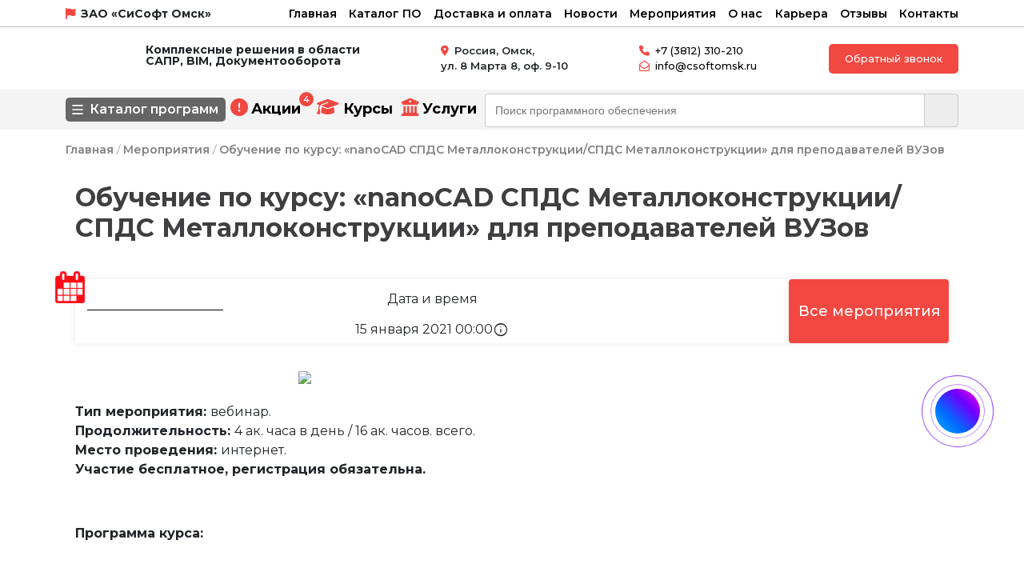

--- FILE ---
content_type: text/html; charset=UTF-8
request_url: https://csoftomsk.ru/events/obucenie_po_kursu__nanocad_spds_metallokonstrukcii_spds_metallokonstrukcii_dla_prepodavatelej_vuzov_09/
body_size: 21106
content:
<!DOCTYPE html>
<html lang="ru">

<head>
  <meta name="viewport" content="width=device-width, initial-scale=1">
  <link rel="profile" href="https://gmpg.org/xfn/11">
  <meta name="yandex-verification" content="78853bf1de15479e">
      <title>Обучение по курсу: «nanoCAD СПДС Металлоконструкции/СПДС Металлоконструкции» для преподавателей ВУЗов | ЗАО «СиСофт Омск»</title>
    <meta http-equiv="Content-Type" content="text/html; charset=UTF-8" />
<meta name="keywords" content="nanoCAD Металлоконструкции СПДС Металлоконструкции СПДС Железобетон" />
<meta name="description" content="Приглашаем вас принять участие в бесплатном обучении «nanoCAD СПДС Металлоконструкции/СПДС Металлоконструкции», которое состоится с 9 февраля 2021 г. по 12 февраля 2021 г., время начала 12:00 МСК." />
<link href="/bitrix/cache/css/s4/csoftomsk/page_be97d15e0cd05f65ff592aee016e5207/page_be97d15e0cd05f65ff592aee016e5207_v1.css?1768055266423" type="text/css"  rel="stylesheet" />
<link href="/bitrix/cache/css/s4/csoftomsk/template_4a089d256e53671a86cf503418fb194b/template_4a089d256e53671a86cf503418fb194b_v1.css?1768294262313150" type="text/css"  data-template-style="true" rel="stylesheet" />
<script>if(!window.BX)window.BX={};if(!window.BX.message)window.BX.message=function(mess){if(typeof mess==='object'){for(let i in mess) {BX.message[i]=mess[i];} return true;}};</script>
<script>(window.BX||top.BX).message({"JS_CORE_LOADING":"Загрузка...","JS_CORE_NO_DATA":"- Нет данных -","JS_CORE_WINDOW_CLOSE":"Закрыть","JS_CORE_WINDOW_EXPAND":"Развернуть","JS_CORE_WINDOW_NARROW":"Свернуть в окно","JS_CORE_WINDOW_SAVE":"Сохранить","JS_CORE_WINDOW_CANCEL":"Отменить","JS_CORE_WINDOW_CONTINUE":"Продолжить","JS_CORE_H":"ч","JS_CORE_M":"м","JS_CORE_S":"с","JSADM_AI_HIDE_EXTRA":"Скрыть лишние","JSADM_AI_ALL_NOTIF":"Показать все","JSADM_AUTH_REQ":"Требуется авторизация!","JS_CORE_WINDOW_AUTH":"Войти","JS_CORE_IMAGE_FULL":"Полный размер"});</script>

<script src="/bitrix/js/main/core/core.min.js?1756810449229643"></script>

<script>BX.Runtime.registerExtension({"name":"main.core","namespace":"BX","loaded":true});</script>
<script>BX.setJSList(["\/bitrix\/js\/main\/core\/core_ajax.js","\/bitrix\/js\/main\/core\/core_promise.js","\/bitrix\/js\/main\/polyfill\/promise\/js\/promise.js","\/bitrix\/js\/main\/loadext\/loadext.js","\/bitrix\/js\/main\/loadext\/extension.js","\/bitrix\/js\/main\/polyfill\/promise\/js\/promise.js","\/bitrix\/js\/main\/polyfill\/find\/js\/find.js","\/bitrix\/js\/main\/polyfill\/includes\/js\/includes.js","\/bitrix\/js\/main\/polyfill\/matches\/js\/matches.js","\/bitrix\/js\/ui\/polyfill\/closest\/js\/closest.js","\/bitrix\/js\/main\/polyfill\/fill\/main.polyfill.fill.js","\/bitrix\/js\/main\/polyfill\/find\/js\/find.js","\/bitrix\/js\/main\/polyfill\/matches\/js\/matches.js","\/bitrix\/js\/main\/polyfill\/core\/dist\/polyfill.bundle.js","\/bitrix\/js\/main\/core\/core.js","\/bitrix\/js\/main\/polyfill\/intersectionobserver\/js\/intersectionobserver.js","\/bitrix\/js\/main\/lazyload\/dist\/lazyload.bundle.js","\/bitrix\/js\/main\/polyfill\/core\/dist\/polyfill.bundle.js","\/bitrix\/js\/main\/parambag\/dist\/parambag.bundle.js"]);
</script>
<script>BX.Runtime.registerExtension({"name":"pull.protobuf","namespace":"BX","loaded":true});</script>
<script>BX.Runtime.registerExtension({"name":"rest.client","namespace":"window","loaded":true});</script>
<script>(window.BX||top.BX).message({"pull_server_enabled":"Y","pull_config_timestamp":1750998774,"shared_worker_allowed":"Y","pull_guest_mode":"N","pull_guest_user_id":0,"pull_worker_mtime":1746427809});(window.BX||top.BX).message({"PULL_OLD_REVISION":"Для продолжения корректной работы с сайтом необходимо перезагрузить страницу."});</script>
<script>BX.Runtime.registerExtension({"name":"pull.client","namespace":"BX","loaded":true});</script>
<script>BX.Runtime.registerExtension({"name":"pull","namespace":"window","loaded":true});</script>
<script>BX.Runtime.registerExtension({"name":"jquery3","namespace":"window","loaded":true});</script>
<script>(window.BX||top.BX).message({"LANGUAGE_ID":"ru","FORMAT_DATE":"DD.MM.YYYY","FORMAT_DATETIME":"DD.MM.YYYY HH:MI:SS","COOKIE_PREFIX":"BITRIX_SM","SERVER_TZ_OFFSET":"21600","UTF_MODE":"Y","SITE_ID":"s4","SITE_DIR":"\/","USER_ID":"","SERVER_TIME":1768842982,"USER_TZ_OFFSET":0,"USER_TZ_AUTO":"Y","bitrix_sessid":"60da1383a8d3087b48452923eb2463b5"});</script>

<script src="/bitrix/js/pull/protobuf/protobuf.min.js?171861493076433"></script>
<script src="/bitrix/js/pull/protobuf/model.min.js?171861493014190"></script>
<script src="/bitrix/js/rest/client/rest.client.min.js?17186149329240"></script>
<script src="/bitrix/js/pull/client/pull.client.min.js?174642781049849"></script>
<script src="/bitrix/js/main/jquery/jquery-3.6.0.min.js?172611770189501"></script>
<script>BX.setJSList(["\/bitrix\/components\/bitrix\/search.title\/script.js"]);</script>
<script>BX.setCSSList(["\/bitrix\/templates\/.default\/components\/bitrix\/news\/events_csoftomsk\/bitrix\/news.detail\/.default\/style.css","\/bitrix\/templates\/csoftomsk\/css\/style.css","\/bitrix\/templates\/csoftomsk\/fonts\/montserrat.css","\/bitrix\/templates\/csoftomsk\/css\/wooc.css","\/bitrix\/templates\/csoftomsk\/css\/add.css","\/bitrix\/templates\/csoftomsk\/css\/slick.css","\/bitrix\/templates\/.default\/components\/bitrix\/search.title\/search_title_csoftomsk\/style.css"]);</script>
<script>
					if (Intl && Intl.DateTimeFormat)
					{
						const timezone = Intl.DateTimeFormat().resolvedOptions().timeZone;
						document.cookie = "BITRIX_SM_TZ=" + timezone + "; path=/; expires=Fri, 01 Jan 2027 00:00:00 +0600";
						
					}
				</script>
<script>
					(function () {
						"use strict";

						var counter = function ()
						{
							var cookie = (function (name) {
								var parts = ("; " + document.cookie).split("; " + name + "=");
								if (parts.length == 2) {
									try {return JSON.parse(decodeURIComponent(parts.pop().split(";").shift()));}
									catch (e) {}
								}
							})("BITRIX_CONVERSION_CONTEXT_s4");

							if (cookie && cookie.EXPIRE >= BX.message("SERVER_TIME"))
								return;

							var request = new XMLHttpRequest();
							request.open("POST", "/bitrix/tools/conversion/ajax_counter.php", true);
							request.setRequestHeader("Content-type", "application/x-www-form-urlencoded");
							request.send(
								"SITE_ID="+encodeURIComponent("s4")+
								"&sessid="+encodeURIComponent(BX.bitrix_sessid())+
								"&HTTP_REFERER="+encodeURIComponent(document.referrer)
							);
						};

						if (window.frameRequestStart === true)
							BX.addCustomEvent("onFrameDataReceived", counter);
						else
							BX.ready(counter);
					})();
				</script>

<script  src="/bitrix/cache/js/s4/csoftomsk/template_7f358f44d66f2214ff6fd6c29c2ffa55/template_7f358f44d66f2214ff6fd6c29c2ffa55_v1.js?17680549526983"></script>
<script>new Image().src='https://csoftnw.ru/bitrix/spread.php?s=QklUUklYX1NNX0NISUxJX1VTRVJfQ09ERQFjaGlsaV82OTZlNjZlNjk3ZjkzMi41MzA1ODY3NwExODAwMzc4OTgyAS8BAQEC&k=ab0c1dbe77e0f232be38f988ec0372bf';
new Image().src='https://smartcad.ru/bitrix/spread.php?s=QklUUklYX1NNX0NISUxJX1VTRVJfQ09ERQFjaGlsaV82OTZlNjZlNjk3ZjkzMi41MzA1ODY3NwExODAwMzc4OTgyAS8BAQEC&k=ab0c1dbe77e0f232be38f988ec0372bf';
new Image().src='https://magma-training.ru/bitrix/spread.php?s=QklUUklYX1NNX0NISUxJX1VTRVJfQ09ERQFjaGlsaV82OTZlNjZlNjk3ZjkzMi41MzA1ODY3NwExODAwMzc4OTgyAS8BAQEC&k=ab0c1dbe77e0f232be38f988ec0372bf';
new Image().src='https://webinar.blog/bitrix/spread.php?s=QklUUklYX1NNX0NISUxJX1VTRVJfQ09ERQFjaGlsaV82OTZlNjZlNjk3ZjkzMi41MzA1ODY3NwExODAwMzc4OTgyAS8BAQEC&k=ab0c1dbe77e0f232be38f988ec0372bf';
new Image().src='https://mcad.ru/bitrix/spread.php?s=QklUUklYX1NNX0NISUxJX1VTRVJfQ09ERQFjaGlsaV82OTZlNjZlNjk3ZjkzMi41MzA1ODY3NwExODAwMzc4OTgyAS8BAQEC&k=ab0c1dbe77e0f232be38f988ec0372bf';
new Image().src='https://spds.club/bitrix/spread.php?s=QklUUklYX1NNX0NISUxJX1VTRVJfQ09ERQFjaGlsaV82OTZlNjZlNjk3ZjkzMi41MzA1ODY3NwExODAwMzc4OTgyAS8BAQEC&k=ab0c1dbe77e0f232be38f988ec0372bf';
new Image().src='https://mechanicsoft.ru/bitrix/spread.php?s=QklUUklYX1NNX0NISUxJX1VTRVJfQ09ERQFjaGlsaV82OTZlNjZlNjk3ZjkzMi41MzA1ODY3NwExODAwMzc4OTgyAS8BAQEC&k=ab0c1dbe77e0f232be38f988ec0372bf';
</script>

      <link href="https://cdn.jsdelivr.net/npm/bootstrap@5.3.3/dist/css/bootstrap.min.css" rel="stylesheet" integrity="sha384-QWTKZyjpPEjISv5WaRU9OFeRpok6YctnYmDr5pNlyT2bRjXh0JMhjY6hW+ALEwIH" crossorigin="anonymous">
    <link href="/bitrix/templates/csoftomsk/css/owl.carousel.min.css" rel="stylesheet" crossorigin="anonymous">
  <link href="/bitrix/templates/csoftomsk/css/new-style.css" rel="stylesheet">
  <link href="/bitrix/templates/csoftomsk/css/owl.theme.default.min.css" rel="stylesheet" crossorigin="anonymous">
  <link href="/bitrix/templates/csoftomsk/css/owl.transitions.css" rel="stylesheet" crossorigin="anonymous">
  <script type="text/javascript" src="/bitrix/templates/csoftomsk/js/owl.carousel.min.js"></script>
  <link href="/bitrix/templates/csoftomsk/css/lightbox.css" rel="stylesheet" crossorigin="anonymous">
  <link rel="stylesheet" href="https://fonts.googleapis.com/css2?family=Material+Symbols+Rounded:opsz,wght,FILL,GRAD@20..48,100..700,0..1,-50..200&icon_names=info" />
  <style>
    .material-symbols-rounded {
      font-variation-settings:
        'FILL' 0,
        'wght' 300,
        'GRAD' 0,
        'opsz' 24
    }
  </style>
  <!-- Swiper CSS -->
  <link rel="stylesheet" href="https://cdn.jsdelivr.net/npm/swiper@11/swiper-bundle.min.css">

  <!-- Swiper JS -->
  <script src="https://cdn.jsdelivr.net/npm/swiper@11/swiper-bundle.min.js"></script>

  <link rel="icon" type="image/png" sizes="56x56" href="/bitrix/templates/csoftomsk/img/favicon.svg">
  <meta property="og:url" content="https://csoftomsk.ru/">
  <meta property="og:type" content="website">
      <meta property="og:title" content="Обучение по курсу: «nanoCAD СПДС Металлоконструкции/СПДС Металлоконструкции» для преподавателей ВУЗов">
    <meta property="og:description" content="Приглашаем вас принять участие в бесплатном обучении «nanoCAD СПДС Металлоконструкции/СПДС Металлоконструкции», которое состоится с 9 февраля 2021 г. по 12 февраля 2021 г., время начала 12:00 МСК.">
    <meta property="og:image:secure_url" content="https://csoftomsk.ru/bitrix/templates/csoftomsk/img/favicon.png">
  <meta property="og:image" content="https://csoftomsk.ru">
  <script type="application/ld+json">
    {
      "@context": "https://www.schema.org",
      "@type": "LocalBusiness",
      "name": "ЗАО «СиСофт Омск» - Комплексные решения в области САПР, BIM, Документооборота",
      "url": "https://csoftomsk.ru/",
      "@id": "https://csoftomsk.ru/",
      "logo": "https://csoftomsk.ru/bitrix/templates/csoftomsk/test/img/logo.svg",
      "image": "https://csoftomsk.ru/bitrix/templates/csoftomsk/test/img/logo.svg",
      "description": "Оказываем комплекс услуг по подбору оптимального ПО. Внедрение BIM, САПР, технический СЭД. Обучение, профессиональная техподдержка.",
      "openingHours": "Mo, Tu, We, Th, Fr 09:00-19:00",
      "telephone": "+7 (3812) 310-210",
      "email": "info@csoftomsk.ru",
      "address": {
        "@type": "PostalAddress",
        "streetAddress": "ул. 8 Марта 8, оф. 9-10",
        "addressLocality": "Омск",
        "postalCode": "644010",
        "addressCountry": "Россия"
      },
      "contactPoint": {
        "@type": "ContactPoint",
        "telephone": "+7 (3812) 310-210",
        "contactType": "customer service"
      }
    }
  </script>
</head>

<body>
  <div id="panel"></div>
  <!-- Top.Mail.Ru counter -->
  <script type="text/javascript">
    var _tmr = window._tmr || (window._tmr = []);
    _tmr.push({
      id: "3640811",
      type: "pageView",
      start: (new Date()).getTime()
    });
    (function(d, w, id) {
      if (d.getElementById(id)) return;
      var ts = d.createElement("script");
      ts.type = "text/javascript";
      ts.async = true;
      ts.id = id;
      ts.src = "https://top-fwz1.mail.ru/js/code.js";
      var f = function() {
        var s = d.getElementsByTagName("script")[0];
        s.parentNode.insertBefore(ts, s);
      };
      if (w.opera == "[object Opera]") {
        d.addEventListener("DOMContentLoaded", f, false);
      } else {
        f();
      }
    })(document, window, "tmr-code");
  </script>
  <noscript>
    <div><img src="https://top-fwz1.mail.ru/counter?id=3640811;js=na" style="position:absolute;left:-9999px;" alt="Top.Mail.Ru" /></div>
  </noscript>
  <!-- /Top.Mail.Ru counter -->

  
  <script>
    document.addEventListener("DOMContentLoaded", function() {
      const banner = document.getElementById("webinar-banner");
      const closeBtn = document.getElementById("close-banner");
      const hideDuration = 3 * 60 * 1000;

      if (!banner) return;

      const storageKey = "webinarBannerClosedAt";
      const lastClosed = localStorage.getItem(storageKey);

      if (lastClosed) {
        const closedTime = parseInt(lastClosed, 10);
        const now = Date.now();

        if (now - closedTime < hideDuration) {
          banner.style.display = "none";
          setTimeout(() => {
            banner.style.display = "block";
            localStorage.removeItem(storageKey);
          }, hideDuration - (now - closedTime));
        }
      }

      if (closeBtn) {
        closeBtn.addEventListener("click", function(e) {
          e.stopPropagation();
          e.preventDefault();
          banner.style.display = "none";
          localStorage.setItem(storageKey, Date.now().toString());

          setTimeout(() => {
            banner.style.display = "block";
            localStorage.removeItem(storageKey);
          }, hideDuration);
        });
      }
    });

    function checkAndUpdateBannerStyles() {
      const banner = document.querySelector('.webinar__line');
      const isVisible = banner && window.getComputedStyle(banner).display !== 'none';

      const searchSec = document.querySelector('.search-sec.sticky');
      const subHeader = document.querySelector('.sub-header.sticky');
      const mobileMenuTopline = document.querySelector('.mobile-menu.topline');

      if (isVisible) {
        if (searchSec) searchSec.classList.add('with-banner');
        if (subHeader) subHeader.classList.add('with-banner-sub');
        if (mobileMenuTopline) mobileMenuTopline.style.top = '70px';
      } else {
        if (searchSec) searchSec.classList.remove('with-banner');
        if (subHeader) subHeader.classList.remove('with-banner-sub');
        if (mobileMenuTopline) mobileMenuTopline.style.top = '';
      }
    }

    document.addEventListener('DOMContentLoaded', function() {
      // Проверка каждые 500 мс
      setInterval(checkAndUpdateBannerStyles, 500);
    });
  </script>
  <style>
    .info__left-time-info:hover::after {
      opacity: 1;
      visibility: visible;
    }

    .info__left-time-info::after {
      font-family: Inter, Arial, sans-serif;

      content: "По местному времени";
      position: absolute;
      bottom: 0%;
      left: 600%;
      transform: translateX(-50%);
      background-color: rgba(0, 0, 0, 0.8);
      color: #fff;
      padding: 6px 10px;
      border-radius: 5px;
      white-space: nowrap;
      font-size: 12px;
      opacity: 0;
      visibility: hidden;
      transition: opacity 0.3s ease-in-out;
      letter-spacing: normal;
      word-spacing: normal;
    }

    .info__left-time-info {
      cursor: pointer;
      position: relative;
      font-size: 13px;
      font-size: 18px;
      text-align: center;
      font-family: 'Material Symbols Rounded', sans-serif;
      font-size: 18px;
    }

    .info-line {
      top: 3px !important;
    }

    .webinar__line {
      width: 100%;
      position: sticky;
      top: 0;
    }

    .line-part2 {
      font-size: 17px;
      font-weight: 400;
    }

    .line-part1 {
      font-size: 19px;
      font-weight: 700;
    }
  </style>

  <div class="mobile-menu">
    <div class="topline">
      <div class="hamburger-menu" id="hamburger-menu">
        <input id="menu__toggle" type="checkbox">
        <label class="menu__btn" for="menu__toggle">
          <span></span>
        </label>
        <ul class="menu__box" id="menu__box">
          <li><a class="menu__item" href="/" data-wpel-link="internal">Главная</a></li>
          <li><a href="/solutions/software/" data-wpel-link="internal">Каталог ПО</a></li>
          <li><a href="/services/" data-wpel-link="internal">Услуги</a></li>
          <li><a href="/press" data-wpel-link="internal">Новости</a></li>
          <li><a href="/events" data-wpel-link="internal">Мероприятия</a></li>
          <li><a href="/about" data-wpel-link="internal">О нас</a></li>
          <li><a href="/delivery_payment" data-wpel-link="internal">Доставка, оплата, гарантии</a></li>
          <li><a href="/contacts" data-wpel-link="internal">Контакты</a></li>
          <li><a href="/jobs" data-wpel-link="internal">Карьера</a></li>
          <li><a href="/sales" data-wpel-link="internal">Акции</a></li>
          <li><a href="/courses" data-wpel-link="internal">Курсы</a></li>
          <li><a href="/our-reviews" data-wpel-link="internal">Отзывы</a></li>
        </ul>
      </div>
      <div class="header__logo">
        <a href="/"><img src="/bitrix/templates/csoftomsk/test/img/logo_test.svg" loading="lazy"  alt=""></a>
      </div>
      <div class="name__text" data-bs-toggle="modal" data-bs-target="#search-modal"><i style="color: #f14841;" class="fa fa-search" aria-hidden="true"></i></div>
    </div>
    <div class="botline">
      <div class="phone_number">
        <div class="phone_text"><i style="color: #f14841;" class="fa-solid fa-phone"></i><a href="tel:+73812310210">+7 (3812) 310-210</a></div>
      </div>
      <div class="header__callback">
        <script data-b24-form="click/38/pwcgwy" data-skip-moving="true">
          (function(w, d, u) {
            var s = d.createElement('script');
            s.async = true;
            s.src = u + '?' + (Date.now() / 180000 | 0);
            var h = d.getElementsByTagName('script')[0];
            h.parentNode.insertBefore(s, h);
          })(window, document, 'https://crm.mcad.ru/upload/crm/form/loader_38_pwcgwy.js');
        </script><button class="header_btn">Обратный звонок</button>
      </div>
    </div>
  </div>
  <div class="modal modal-video fade" id="search-modal" tabindex="-1" aria-labelledby="search-modal-label" aria-hidden="true" data-target="#search-modal">
    <div class="modal-dialog">
      <div class="modal-content">
        <div class="modal-header">
          <h5 class="modal-title" id="search-modal-label">Поиск</h5>
          <button type="button" class="btn-close" data-bs-dismiss="modal" aria-label="Close"></button>
        </div>
        <div class="modal-body">
          <div class="search saerch_bar">	<div id="title-search">
	<form action="/search/index.php">
		<input placeholder="Поиск программного обеспечения" id="title-search-input" type="text" name="q" value="" size="40" maxlength="50" autocomplete="off" />&nbsp;<input name="s" type="submit" value="Поиск" />
	</form>
	</div>
<script>
	BX.ready(function(){
		new JCTitleSearch({
			'AJAX_PAGE' : '/events/obucenie_po_kursu__nanocad_spds_metallokonstrukcii_spds_metallokonstrukcii_dla_prepodavatelej_vuzov_09/',
			'CONTAINER_ID': 'title-search',
			'INPUT_ID': 'title-search-input',
			'MIN_QUERY_LEN': 2
		});
	});
</script>
</div>
        </div>
      </div>
    </div>
  </div>
  <div class="sub-header">
    <div class="container">
      <div class="row">
        <div class="sub_header_block">
          <div class="sub-header__name">
            <div class="name__icon"><i class="fa-solid fa-flag"></i></div>
            <div class="name__text" data-bs-toggle="modal" data-bs-target="#locate-map">ЗАО «СиСофт Омск»</div>
          </div>
          <div class="sub_header__menu">
            <div class="menu_item"><a href="/">Главная</a></div>
            <div class="menu_item"><a href="/solutions/software/">Каталог ПО</a></div>
            <div class="menu_item"><a href="/delivery_payment/">Доставка и оплата</a></div>
            <div class="menu_item"><a href="/press/">Новости</a></div>
            <div class="menu_item"><a href="/events/">Мероприятия</a></div>
            <div class="menu_item"><a href="/about/">О нас</a></div>
            <div class="menu_item"><a href="/jobs">Карьера</a></div>
            <div class="menu_item"><a href="/our-reviews" data-wpel-link="internal">Отзывы</a></div>
            <div class="menu_item"><a href="/contacts">Контакты</a></div>

          </div>
        </div>
      </div>
    </div>
  </div>
  <div class="new_header">
    <div class="header">
      <div class="container">
        <div class="row">
          <div class="header_block">
            <div class="header__logo">
              <a href="/"><img src="/bitrix/templates/csoftomsk/test/img/logo.svg" loading="lazy"  alt=""></a>
            </div>
            <div class="header__text">
              <h3>Комплексные решения в области</br>САПР, BIM, Документооборота</h3>
            </div>
            <div class="header__adress">
              <div class="adress_text">
                <p><i class="fa-solid fa-location-dot"></i>Россия, Омск,</p>
                <p> ул. 8 Марта 8, оф. 9-10</p>
              </div>
            </div>
            <div class="header__phone">
              <div class="phone_number">
                <div class="phone_text"><i class="fa-solid fa-phone"></i><a href="tel:+73812310210">+7 (3812) 310-210</a></div>
              </div>
              <div class="email_n">
                <div class="email_text"><i class="fa-regular fa-envelope-open"></i><a href="mailto:info@csoftomsk.ru">info@csoftomsk.ru</a></div>
              </div>
            </div>
            <div class="header__callback">
              <script data-b24-form="click/38/pwcgwy" data-skip-moving="true">
                (function(w, d, u) {
                  var s = d.createElement('script');
                  s.async = true;
                  s.src = u + '?' + (Date.now() / 180000 | 0);
                  var h = d.getElementsByTagName('script')[0];
                  h.parentNode.insertBefore(s, h);
                })(window, document, 'https://crm.mcad.ru/upload/crm/form/loader_38_pwcgwy.js');
              </script><button class="header_btn">Обратный звонок</button>
            </div>
          </div>
        </div>
      </div>
    </div>
  </div>
  <div class="search-sec">
    <div class="container">
      <div class="row">
        <div class="search__block">
          <div class="catalog">
            <div class="burger__menu">
              <div class="burger_button">
                <div class="hamburger" onclick="document.getElementsByClassName('ham4')[0].classList.toggle('active')">
                  <svg class="ham hamRotate ham4" viewBox="0 0 100 100" width="50">
                    <path class="line top" d="m 70,33 h -40 c 0,0 -8.5,-0.149796 -8.5,8.5 0,8.649796 8.5,8.5 8.5,8.5 h 20 v -20" />
                    <path class="line middle" d="m 70,50 h -40" />
                    <path class="line bottom" d="m 30,67 h 40 c 0,0 8.5,0.149796 8.5,-8.5 0,-8.649796 -8.5,-8.5 -8.5,-8.5 h -20 v 20" />
                  </svg>
                  <p>Каталог программ</p>
                </div>
              </div>
            </div>
          </div>
          <nav class="nav-menu-mob">
            <div class="nav-wrapper">
              <div class="list_dev mob-links">
                <div class="container">
                  <p></p>
                  <h3>Разработчики</h3>

                  <div class="list_dev_popup">
                    <div class="list_dev__item"> <a href="https://csoftomsk.ru/solutions/software/?set_filter=y&arrFilter_50_62725309=Y">
                        <div class="item-product_ico circle"><img src="/upload/webp/90/bitrix/templates/csoftomsk/test/img/logo-nanosoft.webp" loading="lazy"  alt=""></div> <span>Нанософт</span>
                      </a></div>
                    <div class="list_dev__item"> <a href="https://csoftomsk.ru/solutions/software/?set_filter=y&arrFilter_50_3050490890=Y">
                        <div class="item-product_ico"><img src="/upload/webp/90/bitrix/templates/csoftomsk/test/img/logo-magma.webp" loading="lazy"  alt=""></div> <span>Магма-Компьютер</span>
                      </a></div>
                    <div class="list_dev__item"> <a href="https://csoftomsk.ru/solutions/software/?set_filter=y&arrFilter_50_3678584854=Y">
                        <div class="item-product_ico"><img src="/upload/webp/90/bitrix/templates/csoftomsk/test/img/logo-graphisoft.webp" loading="lazy"  alt=""></div> <span>Graphisoft</span>
                      </a></div>
                    <div class="list_dev__item"> <a href="https://csoftomsk.ru/solutions/software/?set_filter=y&arrFilter_50_351536803=Y">
                        <div class="item-product_ico"><img src="/upload/webp/90/bitrix/templates/csoftomsk/test/img/logo-csoft.webp" loading="lazy"  alt=""></div> <span>CSoft Development</span>
                      </a></div>
                    <div class="list_dev__item"> <a href="https://csoftomsk.ru/solutions/software/?set_filter=y&arrFilter_50_2285767422=Y">
                        <div class="item-product_ico"><img src="/bitrix/templates/csoftomsk/test/img/lira-servis.webp" loading="lazy"  alt=""></div> <span>ЛИРА СЕРВИС</span>
                      </a></div>
                    <div class="list_dev__item"> <a href="https://csoftomsk.ru/solutions/software/?set_filter=y&arrFilter_50_1963493717=Y">
                        <div class="item-product_ico"><img src="/upload/webp/90/bitrix/templates/csoftomsk/test/img/logo-scad.webp" loading="lazy"  alt=""></div> <span>SCAD Soft</span>
                      </a></div>
                    <div class="list_dev__item"> <a href="https://csoftomsk.ru/solutions/software/?set_filter=y&arrFilter_50_3951898330=Y">
                        <div class="item-product_ico"><img src="/upload/webp/90/bitrix/templates/csoftomsk/test/img/logo-ntp.webp" loading="lazy"  alt=""></div> <span>НТП Трубопровод</span>
                      </a></div>
                    <div class="list_dev__item"> <a href="https://csoftomsk.ru/solutions/software/?set_filter=y&arrFilter_50_3729265465=Y">
                        <div class="item-product_ico"><img src="/upload/webp/90/bitrix/templates/csoftomsk/test/img/logo-technosoft-white.webp" loading="lazy"  alt=""></div> <span>Технософт</span>
                      </a></div>
                  </div>
                  <h3>Направления</h3>
                  <div class="list_dev_popup">
                  </div>
                  <div class="bx-filter bx-blue ">
                    <div class="bx-filter-section container-fluid">
                      <div class="row">
                        <div class="col-lg-12 bx-filter-title">Подбор параметров</div>
                      </div>
                      <form name="arrFilterHeader_form" action="/" method="get" class="smartfilter">
                        <div class="row">
                          <div class="col-lg-12 bx-filter-parameters-box bx-active">
                            <span class="bx-filter-container-modef"></span>
                            <div class="bx-filter-parameters-box-title" onclick="smartFilter.hideFilterProps(this)">
                              <span class="bx-filter-parameters-box-hint">Разработчик <i data-role="prop_angle" class="fa fa-angle-up" aria-hidden="true"></i>
                              </span>
                            </div>

                            <div class="bx-filter-block" data-role="bx_filter_block">
                              <div class="row bx-filter-parameters-box-container">
                                <div class="col-xs-12">
                                  <div class="bx-filter-param-btn-block">
                                    
                                      <label for="arrFilter_51_3050490890" data-role="label_arrFilter_50_3050490890" class="bx-filter-param-label" onclick="location.href='/solutions/software/?set_filter=y&amp;arrFilter_50_3050490890=Y'">
                                        <span class="bx-filter-param-btn bx-color-sl">
                                          <span class="bx-filter-btn-color-icon" style="background-image:url('/upload/iblock/988/0pshxmzy9pycr64imndjb0j4zptli5qt.webp');"></span>
                                        </span>
                                        <span class="bx-filter-param-text" title="Магма-Компьютер">Магма-Компьютер</span>
                                      </label>
                                    
                                      <label for="arrFilter_51_62725309" data-role="label_arrFilter_50_62725309" class="bx-filter-param-label" onclick="location.href='/solutions/software/?set_filter=y&amp;arrFilter_50_62725309=Y'">
                                        <span class="bx-filter-param-btn bx-color-sl">
                                          <span class="bx-filter-btn-color-icon" style="background-image:url('/upload/iblock/da2/a2ia6gy086t8gg9m58azcz7x6q9a1493.webp');"></span>
                                        </span>
                                        <span class="bx-filter-param-text" title="Нанософт">Нанософт</span>
                                      </label>
                                    
                                      <label for="arrFilter_51_351536803" data-role="label_arrFilter_50_351536803" class="bx-filter-param-label" onclick="location.href='/solutions/software/?set_filter=y&amp;arrFilter_50_351536803=Y'">
                                        <span class="bx-filter-param-btn bx-color-sl">
                                          <span class="bx-filter-btn-color-icon" style="background-image:url('/upload/iblock/183/2d15hrrf2agylyq4i4r78tx43c42fgj7.webp');"></span>
                                        </span>
                                        <span class="bx-filter-param-text" title="CSoft Development">CSoft Development</span>
                                      </label>
                                    
                                      <label for="arrFilter_51_3678584854" data-role="label_arrFilter_50_3678584854" class="bx-filter-param-label" onclick="location.href='/solutions/software/?set_filter=y&amp;arrFilter_50_3678584854=Y'">
                                        <span class="bx-filter-param-btn bx-color-sl">
                                          <span class="bx-filter-btn-color-icon" style="background-image:url('/upload/uf/49d/2mplcvfcy2l0ov3ppgd632lizbxpayaa.webp');"></span>
                                        </span>
                                        <span class="bx-filter-param-text" title="Graphisoft">Graphisoft</span>
                                      </label>
                                    
                                      <label for="arrFilter_51_3951898330" data-role="label_arrFilter_50_3951898330" class="bx-filter-param-label" onclick="location.href='/solutions/software/?set_filter=y&amp;arrFilter_50_3951898330=Y'">
                                        <span class="bx-filter-param-btn bx-color-sl">
                                          <span class="bx-filter-btn-color-icon" style="background-image:url('/upload/uf/4a6/2hm0bf0axwr1v7dizezucesqezyadcfa.webp');"></span>
                                        </span>
                                        <span class="bx-filter-param-text" title="НТП Трубопровод">НТП Трубопровод</span>
                                      </label>
                                    
                                      <label for="arrFilter_51_1963493717" data-role="label_arrFilter_50_1963493717" class="bx-filter-param-label" onclick="location.href='/solutions/software/?set_filter=y&amp;arrFilter_50_1963493717=Y'">
                                        <span class="bx-filter-param-btn bx-color-sl">
                                          <span class="bx-filter-btn-color-icon" style="background-image:url('/upload/uf/db2/1zbo17o6vgyoie21ufnv12mqc998ulv1.webp');"></span>
                                        </span>
                                        <span class="bx-filter-param-text" title="SCAD Soft">SCAD Soft</span>
                                      </label>
                                    
                                      <label for="arrFilter_51_2285767422" data-role="label_arrFilter_50_2285767422" class="bx-filter-param-label" onclick="location.href='/solutions/software/?set_filter=y&amp;arrFilter_50_2285767422=Y'">
                                        <span class="bx-filter-param-btn bx-color-sl">
                                          <span class="bx-filter-btn-color-icon" style="background-image:url('/upload/uf/83e/yfd1dqtvzgywtnzjsu076f542tzzofho.webp');"></span>
                                        </span>
                                        <span class="bx-filter-param-text" title="ЛИРА СЕРВИС">ЛИРА СЕРВИС</span>
                                      </label>
                                    
                                      <label for="arrFilter_51_3729265465" data-role="label_arrFilter_50_3729265465" class="bx-filter-param-label" onclick="location.href='/solutions/software/?set_filter=y&amp;arrFilter_50_3729265465=Y'">
                                        <span class="bx-filter-param-btn bx-color-sl">
                                          <span class="bx-filter-btn-color-icon" style="background-image:url('/upload/uf/b13/e3zpku1h1yt5mfqy0tnjdphcymt8ex5y.webp');"></span>
                                        </span>
                                        <span class="bx-filter-param-text" title="Технософт">Технософт</span>
                                      </label>
                                    
                                      <label for="arrFilter_51_2562893215" data-role="label_arrFilter_50_2562893215" class="bx-filter-param-label" onclick="location.href='/solutions/software/?set_filter=y&amp;arrFilter_50_2562893215=Y'">
                                        <span class="bx-filter-param-btn bx-color-sl">
                                          <span class="bx-filter-btn-color-icon" style="background-image:url('/upload/webp/90/upload/uf/c30/ivjzknn7xxfpk1kw8f1nrdjdocbipqkk.webp');"></span>
                                        </span>
                                        <span class="bx-filter-param-text" title="ГК Астра">ГК Астра</span>
                                      </label>
                                                                      </div>
                                </div>
                              </div>
                              <div style="clear: both"></div>
                            </div>
                          </div>
                          <div class="col-lg-12 bx-filter-parameters-box bx-active">
                            <span class="bx-filter-container-modef"></span>
                            <div class="bx-filter-parameters-box-title" onclick="smartFilter.hideFilterProps(this)">
                              <span class="bx-filter-parameters-box-hint">Направление <i data-role="prop_angle" class="fa fa-angle-up" aria-hidden="true"></i>
                              </span>
                            </div>

                            <div class="bx-filter-block" data-role="bx_filter_block">
                              <div class="row bx-filter-parameters-box-container">
                                <div class="col-xs-12">
                                  <div class="bx-filter-param-btn-block">
                                    
                                      <label for="arrFilter_51_3077274673" data-role="label_arrFilter_51_3077274673" class="bx-filter-param-label" onclick="location.href='/solutions/software/?set_filter=y&amp;arrFilter_51_3077274673=Y'">
                                        <span class="bx-filter-param-btn bx-color-sl">
                                          <span class="bx-filter-btn-color-icon" style="background-image:url('/upload/uf/a34/saqql6k3hqf3g3vzyb0rhkp12s5x2doi.svg');"></span>
                                        </span>
                                        <span class="bx-filter-param-text" title="BIM">BIM</span>
                                      </label>
                                    
                                      <label for="arrFilter_51_66251319" data-role="label_arrFilter_51_66251319" class="bx-filter-param-label" onclick="location.href='/solutions/software/?set_filter=y&amp;arrFilter_51_66251319=Y'">
                                        <span class="bx-filter-param-btn bx-color-sl">
                                          <span class="bx-filter-btn-color-icon" style="background-image:url('/upload/uf/737/2416phjxol3512l80pf8hfefnnrecmu4.svg');"></span>
                                        </span>
                                        <span class="bx-filter-param-text" title="Документооборот">Документооборот</span>
                                      </label>
                                    
                                      <label for="arrFilter_51_2261020306" data-role="label_arrFilter_51_2261020306" class="bx-filter-param-label" onclick="location.href='/solutions/software/?set_filter=y&amp;arrFilter_51_2261020306=Y'">
                                        <span class="bx-filter-param-btn bx-color-sl">
                                          <span class="bx-filter-btn-color-icon" style="background-image:url('/upload/uf/382/rm3tg7qogznw889eurdhfhal6i8a4ef7.svg');"></span>
                                        </span>
                                        <span class="bx-filter-param-text" title="Электронный архив">Электронный архив</span>
                                      </label>
                                    
                                      <label for="arrFilter_51_3123028804" data-role="label_arrFilter_51_3123028804" class="bx-filter-param-label" onclick="location.href='/solutions/software/?set_filter=y&amp;arrFilter_51_3123028804=Y'">
                                        <span class="bx-filter-param-btn bx-color-sl">
                                          <span class="bx-filter-btn-color-icon" style="background-image:url('/upload/uf/907/p2964w49uuw9qz7oewmksh1avquuyvfq.svg');"></span>
                                        </span>
                                        <span class="bx-filter-param-text" title="Нормативно-техническая документация">Нормативно-техническая документация</span>
                                      </label>
                                    
                                      <label for="arrFilter_51_1398389436" data-role="label_arrFilter_51_1398389436" class="bx-filter-param-label" onclick="location.href='/solutions/software/?set_filter=y&amp;arrFilter_51_1398389436=Y'">
                                        <span class="bx-filter-param-btn bx-color-sl">
                                          <span class="bx-filter-btn-color-icon" style="background-image:url('/upload/uf/32c/svhju6ve1uzmfckqwmxoexkc1yy39h2b.svg');"></span>
                                        </span>
                                        <span class="bx-filter-param-text" title="3D-моделирование">3D-моделирование</span>
                                      </label>
                                    
                                      <label for="arrFilter_51_376789564" data-role="label_arrFilter_51_376789564" class="bx-filter-param-label" onclick="location.href='/solutions/software/?set_filter=y&amp;arrFilter_51_376789564=Y'">
                                        <span class="bx-filter-param-btn bx-color-sl">
                                          <span class="bx-filter-btn-color-icon" style="background-image:url('/upload/uf/28c/69rc53tcggafow7yl1jz1np1czveb6on.svg');"></span>
                                        </span>
                                        <span class="bx-filter-param-text" title="Автоматизированное проектирование">Автоматизированное проектирование</span>
                                      </label>
                                    
                                      <label for="arrFilter_51_2379138384" data-role="label_arrFilter_51_2379138384" class="bx-filter-param-label" onclick="location.href='/solutions/software/?set_filter=y&amp;arrFilter_51_2379138384=Y'">
                                        <span class="bx-filter-param-btn bx-color-sl">
                                          <span class="bx-filter-btn-color-icon" style="background-image:url('/upload/uf/f53/9p15nwf7kvt9ym7nr8emizcsaxycz6qs.svg');"></span>
                                        </span>
                                        <span class="bx-filter-param-text" title="Популярные САПР">Популярные САПР</span>
                                      </label>
                                    
                                      <label for="arrFilter_51_1218933867" data-role="label_arrFilter_51_1218933867" class="bx-filter-param-label" onclick="location.href='/solutions/software/?set_filter=y&amp;arrFilter_51_1218933867=Y'">
                                        <span class="bx-filter-param-btn bx-color-sl">
                                          <span class="bx-filter-btn-color-icon" style="background-image:url('/upload/uf/fd9/srk8py8bx0dggonuw52i18jgle37tf2t.svg');"></span>
                                        </span>
                                        <span class="bx-filter-param-text" title="Базовые САПР">Базовые САПР</span>
                                      </label>
                                    
                                      <label for="arrFilter_51_1323531034" data-role="label_arrFilter_51_1323531034" class="bx-filter-param-label" onclick="location.href='/solutions/software/?set_filter=y&amp;arrFilter_51_1323531034=Y'">
                                        <span class="bx-filter-param-btn bx-color-sl">
                                          <span class="bx-filter-btn-color-icon" style="background-image:url('/upload/uf/c73/18at9md74qlcj85lbqo4lvq180bxhp21.svg');"></span>
                                        </span>
                                        <span class="bx-filter-param-text" title="Инженерные сети">Инженерные сети</span>
                                      </label>
                                    
                                      <label for="arrFilter_51_955503709" data-role="label_arrFilter_51_955503709" class="bx-filter-param-label" onclick="location.href='/solutions/software/?set_filter=y&amp;arrFilter_51_955503709=Y'">
                                        <span class="bx-filter-param-btn bx-color-sl">
                                          <span class="bx-filter-btn-color-icon" style="background-image:url('/upload/uf/b99/ilqg7ksu0loo4il63scvxmr4b8qw23ua.svg');"></span>
                                        </span>
                                        <span class="bx-filter-param-text" title="Обработка сканированных изображений">Обработка сканированных изображений</span>
                                      </label>
                                    
                                      <label for="arrFilter_51_4136565127" data-role="label_arrFilter_51_4136565127" class="bx-filter-param-label" onclick="location.href='/solutions/software/?set_filter=y&amp;arrFilter_51_4136565127=Y'">
                                        <span class="bx-filter-param-btn bx-color-sl">
                                          <span class="bx-filter-btn-color-icon" style="background-image:url('/upload/uf/941/1oj2m1zqctbv3zh3t0ynqh6xr69z7cvr.svg');"></span>
                                        </span>
                                        <span class="bx-filter-param-text" title="Оформление чертежей ">Оформление чертежей </span>
                                      </label>
                                    
                                      <label for="arrFilter_51_3711880237" data-role="label_arrFilter_51_3711880237" class="bx-filter-param-label" onclick="location.href='/solutions/software/?set_filter=y&amp;arrFilter_51_3711880237=Y'">
                                        <span class="bx-filter-param-btn bx-color-sl">
                                          <span class="bx-filter-btn-color-icon" style="background-image:url('/upload/uf/99d/dzpx7tbhudzl6f3yc27ea0u87wav4ht4.svg');"></span>
                                        </span>
                                        <span class="bx-filter-param-text" title="ПОС, ППР">ПОС, ППР</span>
                                      </label>
                                    
                                      <label for="arrFilter_51_3126281114" data-role="label_arrFilter_51_3126281114" class="bx-filter-param-label" onclick="location.href='/solutions/software/?set_filter=y&amp;arrFilter_51_3126281114=Y'">
                                        <span class="bx-filter-param-btn bx-color-sl">
                                          <span class="bx-filter-btn-color-icon" style="background-image:url('/upload/uf/33a/gvgbsva4nzae9iwqzfcf2gers8k2q2fi.svg');"></span>
                                        </span>
                                        <span class="bx-filter-param-text" title="СПДС">СПДС</span>
                                      </label>
                                    
                                      <label for="arrFilter_51_3505220228" data-role="label_arrFilter_51_3505220228" class="bx-filter-param-label" onclick="location.href='/solutions/software/?set_filter=y&amp;arrFilter_51_3505220228=Y'">
                                        <span class="bx-filter-param-btn bx-color-sl">
                                          <span class="bx-filter-btn-color-icon" style="background-image:url('/upload/uf/ff1/yp5ze7kf5ltfx9sscox25fs52v4g7udx.svg');"></span>
                                        </span>
                                        <span class="bx-filter-param-text" title="СПДС КМ">СПДС КМ</span>
                                      </label>
                                    
                                      <label for="arrFilter_51_3121885401" data-role="label_arrFilter_51_3121885401" class="bx-filter-param-label" onclick="location.href='/solutions/software/?set_filter=y&amp;arrFilter_51_3121885401=Y'">
                                        <span class="bx-filter-param-btn bx-color-sl">
                                          <span class="bx-filter-btn-color-icon" style="background-image:url('/upload/uf/4d4/dvx9ph6jpko081ckht634qfyrlf9a8dg.svg');"></span>
                                        </span>
                                        <span class="bx-filter-param-text" title="СПДС, КЖИ, КЖ">СПДС, КЖИ, КЖ</span>
                                      </label>
                                    
                                      <label for="arrFilter_51_2204601943" data-role="label_arrFilter_51_2204601943" class="bx-filter-param-label" onclick="location.href='/solutions/software/?set_filter=y&amp;arrFilter_51_2204601943=Y'">
                                        <span class="bx-filter-param-btn bx-color-sl">
                                          <span class="bx-filter-btn-color-icon" style="background-image:url('/upload/uf/269/98xxa3i39npecmn9zcuj8l8rt9mhvpxj.svg');"></span>
                                        </span>
                                        <span class="bx-filter-param-text" title="Строительство и архитектура">Строительство и архитектура</span>
                                      </label>
                                    
                                      <label for="arrFilter_51_265745712" data-role="label_arrFilter_51_265745712" class="bx-filter-param-label" onclick="location.href='/solutions/software/?set_filter=y&amp;arrFilter_51_265745712=Y'">
                                        <span class="bx-filter-param-btn bx-color-sl">
                                          <span class="bx-filter-btn-color-icon" style="background-image:url('/upload/uf/313/2ufdksq01s9fzuqn82t9p04jgfe952f5.svg');"></span>
                                        </span>
                                        <span class="bx-filter-param-text" title="ЕСКД">ЕСКД</span>
                                      </label>
                                    
                                      <label for="arrFilter_51_3292722381" data-role="label_arrFilter_51_3292722381" class="bx-filter-param-label" onclick="location.href='/solutions/software/?set_filter=y&amp;arrFilter_51_3292722381=Y'">
                                        <span class="bx-filter-param-btn bx-color-sl">
                                          <span class="bx-filter-btn-color-icon" style="background-image:url('/upload/uf/feb/j8mkqw6oiocsde6ec3e6uacb0cppbfrp.svg');"></span>
                                        </span>
                                        <span class="bx-filter-param-text" title="Машиностроение">Машиностроение</span>
                                      </label>
                                    
                                      <label for="arrFilter_51_936683605" data-role="label_arrFilter_51_936683605" class="bx-filter-param-label" onclick="location.href='/solutions/software/?set_filter=y&amp;arrFilter_51_936683605=Y'">
                                        <span class="bx-filter-param-btn bx-color-sl">
                                          <span class="bx-filter-btn-color-icon" style="background-image:url('/upload/uf/cfe/mxx7ar1fb2rfcjlqrnjtxt89jkidtfro.svg');"></span>
                                        </span>
                                        <span class="bx-filter-param-text" title="Инженерный анализ">Инженерный анализ</span>
                                      </label>
                                    
                                      <label for="arrFilter_51_1762831561" data-role="label_arrFilter_51_1762831561" class="bx-filter-param-label" onclick="location.href='/solutions/software/?set_filter=y&amp;arrFilter_51_1762831561=Y'">
                                        <span class="bx-filter-param-btn bx-color-sl">
                                          <span class="bx-filter-btn-color-icon" style="background-image:url('/upload/uf/009/epkvw6ymtdbp1yphryli8w710nbbe6p7.svg');"></span>
                                        </span>
                                        <span class="bx-filter-param-text" title="Электротехнические решения">Электротехнические решения</span>
                                      </label>
                                    
                                      <label for="arrFilter_51_1871663289" data-role="label_arrFilter_51_1871663289" class="bx-filter-param-label" onclick="location.href='/solutions/software/?set_filter=y&amp;arrFilter_51_1871663289=Y'">
                                        <span class="bx-filter-param-btn bx-color-sl">
                                          <span class="bx-filter-btn-color-icon" style="background-image:url('/upload/uf/f74/d160mbhssauxe4yvaslpx4baebl2c565.svg');"></span>
                                        </span>
                                        <span class="bx-filter-param-text" title="Системы контроля и автоматики">Системы контроля и автоматики</span>
                                      </label>
                                    
                                      <label for="arrFilter_51_1855462488" data-role="label_arrFilter_51_1855462488" class="bx-filter-param-label" onclick="location.href='/solutions/software/?set_filter=y&amp;arrFilter_51_1855462488=Y'">
                                        <span class="bx-filter-param-btn bx-color-sl">
                                          <span class="bx-filter-btn-color-icon" style="background-image:url('/upload/uf/b62/xq2slv2z7mcnza21swpeicdq0y9lh2tz.svg');"></span>
                                        </span>
                                        <span class="bx-filter-param-text" title="Инженерные изыскания">Инженерные изыскания</span>
                                      </label>
                                    
                                      <label for="arrFilter_51_2340665469" data-role="label_arrFilter_51_2340665469" class="bx-filter-param-label" onclick="location.href='/solutions/software/?set_filter=y&amp;arrFilter_51_2340665469=Y'">
                                        <span class="bx-filter-param-btn bx-color-sl">
                                          <span class="bx-filter-btn-color-icon" style="background-image:url('/upload/uf/18a/4k8v28068juuxdjb9l5hmxyu6cok6pa3.svg');"></span>
                                        </span>
                                        <span class="bx-filter-param-text" title="Магистральные трубопроводы">Магистральные трубопроводы</span>
                                      </label>
                                    
                                      <label for="arrFilter_51_2039099749" data-role="label_arrFilter_51_2039099749" class="bx-filter-param-label" onclick="location.href='/solutions/software/?set_filter=y&amp;arrFilter_51_2039099749=Y'">
                                        <span class="bx-filter-param-btn bx-color-sl">
                                          <span class="bx-filter-btn-color-icon" style="background-image:url('/upload/uf/9ce/5kt6yqi4t21gjzswtl8wcal1jtfhj0lk.svg');"></span>
                                        </span>
                                        <span class="bx-filter-param-text" title="Технологические решения">Технологические решения</span>
                                      </label>
                                    
                                      <label for="arrFilter_51_3955853343" data-role="label_arrFilter_51_3955853343" class="bx-filter-param-label" onclick="location.href='/solutions/software/?set_filter=y&amp;arrFilter_51_3955853343=Y'">
                                        <span class="bx-filter-param-btn bx-color-sl">
                                          <span class="bx-filter-btn-color-icon" style="background-image:url('/upload/uf/7f1/syzt2svnqn3t429999tjglmogmno8aly.svg');"></span>
                                        </span>
                                        <span class="bx-filter-param-text" title="Визуализация">Визуализация</span>
                                      </label>
                                    
                                      <label for="arrFilter_51_1077346213" data-role="label_arrFilter_51_1077346213" class="bx-filter-param-label" onclick="location.href='/solutions/software/?set_filter=y&amp;arrFilter_51_1077346213=Y'">
                                        <span class="bx-filter-param-btn bx-color-sl">
                                          <span class="bx-filter-btn-color-icon" style="background-image:url('/upload/uf/482/tajuq6seuoubsfo6jmrjppxlytdxbjp5.svg');"></span>
                                        </span>
                                        <span class="bx-filter-param-text" title="Другое">Другое</span>
                                      </label>
                                    
                                      <label for="arrFilter_51_2139946674" data-role="label_arrFilter_51_2139946674" class="bx-filter-param-label" onclick="location.href='/solutions/software/?set_filter=y&amp;arrFilter_51_2139946674=Y'">
                                        <span class="bx-filter-param-btn bx-color-sl">
                                          <span class="bx-filter-btn-color-icon" style="background-image:url('/upload/uf/9dd/oqglwywb3nlo7zqa2cjpz4vzx1ug1ntq.svg');"></span>
                                        </span>
                                        <span class="bx-filter-param-text" title="Управление объектами недвижимости">Управление объектами недвижимости</span>
                                      </label>
                                    
                                      <label for="arrFilter_51_3989334462" data-role="label_arrFilter_51_3989334462" class="bx-filter-param-label" onclick="location.href='/solutions/software/?set_filter=y&amp;arrFilter_51_3989334462=Y'">
                                        <span class="bx-filter-param-btn bx-color-sl">
                                          <span class="bx-filter-btn-color-icon" style="background-image:url('/upload/uf/ab0/91llf17y0wjm0sqyqvbxtwm5v34iquv3.svg');"></span>
                                        </span>
                                        <span class="bx-filter-param-text" title="Разработка радиоэлектронных устройств">Разработка радиоэлектронных устройств</span>
                                      </label>
                                    
                                      <label for="arrFilter_51_3077812317" data-role="label_arrFilter_51_3077812317" class="bx-filter-param-label" onclick="location.href='/solutions/software/?set_filter=y&amp;arrFilter_51_3077812317=Y'">
                                        <span class="bx-filter-param-btn bx-color-sl">
                                          <span class="bx-filter-btn-color-icon" style="background-image:url('/upload/uf/b7a/osvoend3iop7q8ghnksfezzj9gn7s6jv.svg');"></span>
                                        </span>
                                        <span class="bx-filter-param-text" title="Расчетное ПО ">Расчетное ПО </span>
                                      </label>
                                    
                                      <label for="arrFilter_51_3656208671" data-role="label_arrFilter_51_3656208671" class="bx-filter-param-label" onclick="location.href='/solutions/software/?set_filter=y&amp;arrFilter_51_3656208671=Y'">
                                        <span class="bx-filter-param-btn bx-color-sl">
                                          <span class="bx-filter-btn-color-icon" style="background-image:url('/upload/uf/bb5/zqie9c801q6g0xfgm3xlrw6jsxsoei62.svg');"></span>
                                        </span>
                                        <span class="bx-filter-param-text" title="Операционные системы">Операционные системы</span>
                                      </label>
                                    
                                      <label for="arrFilter_51_844895956" data-role="label_arrFilter_51_844895956" class="bx-filter-param-label" onclick="location.href='/solutions/software/?set_filter=y&amp;arrFilter_51_844895956=Y'">
                                        <span class="bx-filter-param-btn bx-color-sl">
                                          <span class="bx-filter-btn-color-icon" style="background-image:url('/upload/uf/a92/tniphk6tcylq50b09wegzqluhy0z0jon.svg');"></span>
                                        </span>
                                        <span class="bx-filter-param-text" title="Облачные сервисы">Облачные сервисы</span>
                                      </label>
                                    
                                      <label for="arrFilter_51_70147173" data-role="label_arrFilter_51_70147173" class="bx-filter-param-label" onclick="location.href='/solutions/software/?set_filter=y&amp;arrFilter_51_70147173=Y'">
                                        <span class="bx-filter-param-btn bx-color-sl">
                                          <span class="bx-filter-btn-color-icon" style="background-image:url('/upload/uf/df5/nu0x8nivqivz06hg6avk13c9rfg3ii5k.svg');"></span>
                                        </span>
                                        <span class="bx-filter-param-text" title="Защита данных">Защита данных</span>
                                      </label>
                                    
                                      <label for="arrFilter_51_683899936" data-role="label_arrFilter_51_683899936" class="bx-filter-param-label" onclick="location.href='/solutions/software/?set_filter=y&amp;arrFilter_51_683899936=Y'">
                                        <span class="bx-filter-param-btn bx-color-sl">
                                          <span class="bx-filter-btn-color-icon" style="background-image:url('/upload/uf/d9a/ihpzkt153im6iacmztd9ebndo6snlbbs.svg');"></span>
                                        </span>
                                        <span class="bx-filter-param-text" title="Каталоги">Каталоги</span>
                                      </label>
                                    
                                      <label for="arrFilter_51_3286518091" data-role="label_arrFilter_51_3286518091" class="bx-filter-param-label" onclick="location.href='/solutions/software/?set_filter=y&amp;arrFilter_51_3286518091=Y'">
                                        <span class="bx-filter-param-btn bx-color-sl">
                                          <span class="bx-filter-btn-color-icon" style="background-image:url('/upload/uf/b52/s72yltm673fvhmhpc7t0co8drtauav8a.svg');"></span>
                                        </span>
                                        <span class="bx-filter-param-text" title="Корпоративные системы">Корпоративные системы</span>
                                      </label>
                                    
                                  </div>
                                </div>
                              </div>
                              <div style="clear: both"></div>
                            </div>
                          </div>
                        </div><!--//row-->
                        <div class="row">
                          <div class="col-xs-12 bx-filter-button-box">
                            <div class="bx-filter-block">
                              <div class="bx-filter-parameters-box-container">
                                <input class="btn btn-themes" type="submit" id="set_filter" name="set_filter" value="Показать">
                                <input class="btn btn-link" type="submit" id="del_filter" name="del_filter" value="Сбросить">
                                <div class="bx-filter-popup-result left" id="modef" style="display:none">
                                  Выбрано: <span id="modef_num">0</span> <span class="arrow"></span>
                                  <br>
                                  <a href="/?set_filter=y" target="">Показать</a>
                                </div>
                              </div>
                            </div>
                          </div>
                        </div>
                        <div class="clb"></div>
                      </form>
                    </div>
                  </div>
                                  </div>
              </div>
            </div>
          </nav>
          <div class="link_sale">
            <div class="link_sale_block_circle">
              <p class="link_to_sale"><i class="fa fa-exclamation-circle" aria-hidden="true"></i> <a href="/sales">Акции

                  <div class="circles">
                    <div class="cl">
                      <div class="circle"></div>
                      <span class="sp">
                        4</span>
                    </div>
                  </div>
                </a>
              </p>
            </div>
            <p><i class="fa fa-graduation-cap" aria-hidden="true"></i><a href="/courses"> Курсы</a></p>
            <p><i class="fa fa-university" aria-hidden="true"></i> <a href="/services"> Услуги</a></p>
          </div>
          <div class="saerch_bar">	<div id="title-search">
	<form action="/search/index.php">
		<input placeholder="Поиск программного обеспечения" id="title-search-input" type="text" name="q" value="" size="40" maxlength="50" autocomplete="off" />&nbsp;<input name="s" type="submit" value="Поиск" />
	</form>
	</div>
<script>
	BX.ready(function(){
		new JCTitleSearch({
			'AJAX_PAGE' : '/events/obucenie_po_kursu__nanocad_spds_metallokonstrukcii_spds_metallokonstrukcii_dla_prepodavatelej_vuzov_09/',
			'CONTAINER_ID': 'title-search',
			'INPUT_ID': 'title-search-input',
			'MIN_QUERY_LEN': 2
		});
	});
</script>
<br></div>
        </div>
      </div>
    </div>
  </div><div class="bread-back">
	<div class="container">
 <nav class="woocommerce-breadcrumb" itemscope="" itemtype="http://schema.org/BreadcrumbList"><span itemprop="itemListElement" itemscope="" itemtype="http://schema.org/ListItem"><a href="https://csoftomsk.ru" itemprop="item"><span itemprop="name">Главная</span><meta itemprop="position" content="1"></a></span>&nbsp;/&nbsp;<span itemprop="itemListElement" itemscope="" itemtype="http://schema.org/ListItem">
		<a href="https://csoftomsk.ru/events/" itemprop="item"> <span itemprop="name">Мероприятия</span><meta itemprop="position" content="2"></a> </span>
		 &nbsp;/&nbsp; <span itemprop="itemListElement" itemscope="" itemtype="http://schema.org/ListItem"><span itemprop="name">Обучение по курсу: «nanoCAD СПДС Металлоконструкции/СПДС Металлоконструкции» для преподавателей ВУЗов</span><meta itemprop="position" content="3"></span>
		 </nav>
	</div>
</div>
<div class="events-main">
	<div class="container container-small">
		 <article>
<div class="container">
		<div class="row">
			<h1>Обучение по курсу: «nanoCAD СПДС Металлоконструкции/СПДС Металлоконструкции» для преподавателей ВУЗов</h1>
	<div class="entry-content" style="position: relative;">
		<div class="event-info ">
						<div class="event-info-item">
				<img src="/upload/webp/90/bitrix/templates/csoftomsk/img/event-date.webp" loading="lazy"  alt="">
				<div class="event-info-text-wrap">
					<p>
					Дата и время
				</p>
					<p>15 января 2021 00:00 <span data-bs-toggle="tooltip" data-bs-placement="top" data-bs-original-title="По местному времени" class="material-symbols-rounded">info</span></p>
				</div>
			</div>
															<a href="http://csoftomsk.ru/events">
				<button class="event-info-item all-events">
					Все мероприятия
				</button>
			</a>
		</div>
		
<div class="wrap-top row">
    <div class="wp-block-image thumbnail col-md-6">
        <figure class="alignleft">
            <a href="" rel="lightbox">
                <img style="background-color: #fff" src="/bitrix/templates/csoftomsk/img/logo-if-not.svg" loading="lazy" >
            </a>
        </figure>
    </div>
<style>
                                        .b24-form-field-datetime{
                                            display: none !important;
                                        }
                                    </style>
            <!-- Если дата события прошла (показываем видео) -->
                    <!-- Если видео нет, ничего не отображаем -->
            </div>

		<!-- wp:paragraph --><p><strong>Тип мероприятия: </strong>вебинар.<br /><strong>Продолжительность: </strong>4 ак. часа в день / 16 ак. часов. всего.<br /><strong>Место проведения: </strong>интернет.<br /><strong>Участие бесплатное, регистрация обязательна.</strong></p><!-- /wp:paragraph --><p> </p><!-- wp:paragraph --><p><strong>Программа курса:</strong></p><!-- /wp:paragraph --><p> </p><!-- wp:paragraph --><p>1. Интерфейс программы</p><!-- /wp:paragraph --><p> </p><!-- wp:list --><ul><li>Организация рабочего пространства (панели инструментов, меню, вкладки).</li><li>Элементы оформления. Общие принципы работы в программы.</li><li>Настройки программы.</li><li>Работа с базой элементов. Знакомство с содержимым, вставка объектов, их свойства.</li></ul><!-- /wp:list --><p> </p><!-- wp:paragraph --><p>2. Принцип работы с инструментами СПДС Железобетон</p><!-- /wp:paragraph --><p> </p><!-- wp:list --><ul><li>Создание нового проекта. Назначение и правила работы.</li><li>Стержни и сечения арматуры. Создание, редактирование, их свойства.</li><li>Специальные ручки редактирования стержней. Назначение и правила работы.</li><li>Задание выпусков и анкеровки стержням. Назначение и правила работы.</li><li>Раскладка (распределение) отдельных арматурных стержней.</li><li>Хомуты, шпильки, скобы.Создание, редактирование, их свойства.</li><li>Команда «Фоновое армирование». Создание, редактирование, его свойства.</li><li>Команда «Арматурная сетка». Создание, редактирование, ее свойства.</li><li>Команда «Подрезка сеток». Создание, редактирование, ее свойства.</li><li>Команда «Вставка сваи». Создание, редактирование, ее свойства.</li><li>Железобетонные изделия и закладные детали из базы элементов. Создание, редактирование, их свойства.</li></ul><!-- /wp:list --><p> </p><!-- wp:paragraph --><p>3. Принцип работы с инструментами СПДС Металлоконструкции</p><!-- /wp:paragraph --><p> </p><!-- wp:list --><ul><li>Работа с командами: Колонна, Балка, Пластина. Создание, редактирование, их свойства.</li><li>Команда «Узел». Создание, редактирование, его свойства.</li><li>Команды «Подрезка профилей» и «Удалить подрезку». Назначение и правила работы.</li><li>Команды «Переместить вверх» и «Переместить вниз». Назначение и правила работы.</li><li>Неразъёмные соединения, сварной шов, сварной катет. Назначение и правила работы.</li><li>Детали крепления из базы элементов. Создание, редактирование, их свойства.</li></ul><!-- /wp:list --><p> </p><!-- wp:paragraph --><p>4. Работа с новой командой «Вставка сборки». Назначение и правила работы.</p><!-- /wp:paragraph --><p> </p><!-- wp:paragraph --><p>5. Работа со сборками, деревом проекта, получение спецификаций.</p><!-- /wp:paragraph --><p> </p><!-- wp:paragraph --><p><strong>Преподаватель: </strong>Гостев Дмитрий, ведущий инженер.</p><!-- /wp:paragraph --><p> </p><!-- wp:paragraph --><p><strong>Знание программ:</strong> Autodesk AutoCAD, nanoCAD, Revit, AutodeskAdvance Steel, СПДС GraphiCS, СПДС Металлоконструкции, СПДС Железобетон.</p><!-- /wp:paragraph -->  <div class="posleveb-list">
	  </div>
 <div class="prepod">
                                  </div>
		
						<style>
.events-main .entry-content .row {
  display: flex;
  justify-content: center;
}
</style>
					</div>

			</div>
	</div>
</article>
<script type="application/ld+json">
{
"@context": "https://schema.org",
"@type": "Event",
"name": "Обучение по курсу: «nanoCAD СПДС Металлоконструкции/СПДС Металлоконструкции» для преподавателей ВУЗов</h1>",
"startDate": "15 января 2021 00:00 по МСК",
"eventStatus": "https://schema.org/EventScheduled",
"eventAttendanceMode": "https://schema.org/OnlineEventAttendanceMode",
"location": {
"@type": "VirtualLocation",
"url": "/events/obucenie_po_kursu__nanocad_spds_metallokonstrukcii_spds_metallokonstrukcii_dla_prepodavatelej_vuzov_09/"
},
"image": [
""
],
"offers": {
"@type": "Offer",
"price": "0",
"priceCurrency": "RUB",
"availability": "https://schema.org/InStock"
},
"organizer": {
"@type": "Organization",
"name": "ЗАО «СиСофт Омск»",
"url": "https://csoftomsk.ru"
}
}
</script>	</div>
</div>
 <br><div class="subscribe_sec">
    <div class="container">
        <div class="row">
            <div class="subsc_block">
                <p class="subscr_text"><img src="" alt=""> Подпишитесь на рассылку и будьте в курсе последних новостей!</p>
                <div class="bitrx_block">
                    <script data-b24-form="inline/110/l0gw3k" data-skip-moving="true">
                        (function(w, d, u) {
                            var s = d.createElement('script');
                            s.async = true;
                            s.src = u + '?' + (Date.now() / 180000 | 0);
                            var h = d.getElementsByTagName('script')[0];
                            h.parentNode.insertBefore(s, h);
                        })(window, document, 'https://crm.mcad.ru/upload/crm/form/loader_110_l0gw3k.js');
                    </script>
                </div>
            </div>
        </div>
    </div>
</div>
<a href="https://max.ru/u/f9LHodD0cOJxL1rvJtrXspJtVqvRGiKXWzdAPlcRMDShnoTeABfFCTyX-Y8" target="_blank" rel="nofollow">
    <span class="max-button" data-bs-toggle="tooltip" data-bs-placement="left" title="Мессенджер MAX">
        <img style="height: 30px;" src="/bitrix/templates/csoftomsk/img/max-messenger-sign-logo.svg" loading="lazy"  alt="">
    </span>
</a>

<style>
    .max-button {
        display: flex;
        align-items: center;
        justify-content: center;
        position: fixed;
        right: 27px;
        bottom: 107px;
        transform: translate(-50%, -50%);
        border-radius: 50%;
        width: 56px;
        height: 56px;
        z-index: 9999;
        background: linear-gradient(45deg, #00B2FF, #006AFF, #6C00FF, #FF00E5);

        background-repeat: no-repeat;
        background-position: 50% 50%;
    }

    #toTop {
        bottom: 211px !important;
    }

    .max-button:before,
    .max-button:after {
        content: " ";
        display: block;
        position: absolute;
        border: 50%;
        border: 1px solid #6C00FF;
        left: -20px;
        right: -20px;
        top: -20px;
        bottom: -20px;
        border-radius: 50%;
        animation: border-animate 1.5s linear infinite;
        opacity: 0;
    }

    .max-button:after {
        animation-delay: .5s;
    }

    body .b24-widget-button-position-bottom-right {
        bottom: 80px !important;
    }

    @keyframes border-animate {
        0% {
            transform: scale(0.5);
            opacity: 0;
        }

        50% {
            opacity: 1;
        }

        100% {
            transform: scale(1.2);
            opacity: 0;
        }
    }
</style>
<div class="new_footer">
    <div class="container">
        <div class="row">
            <div class="footer_block">
                <div class="columns_footer">
                    <div class="column_menu">
                        <p>Разработчики</p>
                        <ul>
                            <li><a href="/solutions/software/?set_filter=y&arrFilter_50_62725309=Y">Нанософт</a></li>
                            <li><a href="/solutions/software/?set_filter=y&arrFilter_50_3050490890=Y">Магма-Компьютер</a></li>
                            <li><a href="/solutions/software/?set_filter=y&arrFilter_50_3678584854=Y">Graphisoft</a></li>
                            <li><a href="/solutions/software/?set_filter=y&arrFilter_50_351536803=Y">CSoft Development</a></li>
                            <li><a href="/solutions/software/?set_filter=y&arrFilter_50_2285767422=Y">ЛИРА СЕРВИС</a></li>
                            <li><a href="/solutions/software/?set_filter=y&arrFilter_50_1963493717=Y">SCAD Soft</a></li>
                            <li><a href="/solutions/software/?set_filter=y&arrFilter_50_3951898330=Y">НТП Трубопровод</a></li>
                            <li><a href="/solutions/software/?set_filter=y&arrFilter_50_3729265465=Y">Технософт</a></li>
                        </ul>
                    </div>
                    <div class="column_menu">
                        <p>О компании</p>
                        <ul>
                            <li><a href="/about/">О нас</a></li>
                            <li><a href="/requisites/">Реквизиты </a></li>
                            <li><a href="/jobs/">Карьера</a></li>
                            <li><a href="/certificates/">Сертификаты</a></li>
                            <li><a href="/solutions/software/">Каталог ПО</a></li>
                            <li><a href="/services/">Услуги</a></li>
                            <li><a href="/buy/">Прайс-листы</a></li>
                            <li><a href="/courses/">Курсы</a></li>
                            <li><a href="/our-reviews/">Отзывы</a></li>
                            <li><a href="https://bimcad.ru/" rel="nofollow" target="_blank">BIM</a></li>
                        </ul>
                    </div>
                    <div class="column_menu">
                        <p>Акции</p>
                        <ul class="additional">
                            <li><a href="/sales/">Специальные предложения</a></li>
                        </ul>
                        <p>Мероприятия и новости</p>
                        <ul class="additional">
                            <li><a href="/events/">Мероприятия</a></li>
                            <li><a href="/press/">Новости</a></li>
                        </ul>
                        <p>Получение и оплата</p>
                        <ul>
                            <li><a href="/delivery_payment/">Доставка, оплата, гарантии</a></li>
                        </ul>
                        <iframe style="margin-top: 16px;" src="https://yandex.ru/sprav/widget/rating-badge/1099131978?type=rating" width="150" height="50" frameborder="0"></iframe>
                    </div>
                </div>
                <div class="add_footer">
                    <div class="qr_code_block">
                        <div class="qr_code_title">Давайте дружить</div>
                        <div class="qr_codes_pic">
                            <a href="https://t.me/csoftomsk" rel="nofollow" target="_blank">
                                <div class="qr_codes_pic_item"><img src="/bitrix/templates/csoftomsk/test/img/qr-tg.svg" loading="lazy"  alt="">
                                    <p>Официальный <br> Telegram-канал</p>
                                </div>
                            </a>
                            <a href="https://www.youtube.com/channel/UC-9GnBrgXOlmuCjBZvxDVWQ" rel="nofollow" target="_blank">
                                <div class="qr_codes_pic_item"><img src="/bitrix/templates/csoftomsk/test/img/qr-youtube.svg" loading="lazy"  alt="">
                                    <p>Официальный <br> YouTube-канал</p>
                                </div>
                            </a>
                            <a href="https://rutube.ru/channel/23831150/" rel="nofollow" target="_blank">
                                <div class="qr_codes_pic_item"><img src="/bitrix/templates/csoftomsk/test/img/qr-rutube.svg" loading="lazy"  alt="">
                                    <p>Официальный <br> Rutube-канал</p>
                                </div>
                            </a>
                            <a href="https://plvideo.ru/@magma-computer" rel="nofollow" target="_blank">
                                <div class="qr_codes_pic_item"><img src="/bitrix/templates/csoftomsk/test/img/qr-platforma.svg" loading="lazy"  alt="">
                                    <p>Официальный <br> Платформа-канал</p>
                                </div>
                            </a>
                        </div>
                    </div>
                    <div class="footer_info_block">
                        <p>Вы принимаете условия <a href="/policy/">политики в отношении обработки персональных данных</a> каждый раз, когда оставляете свои данные в любой форме обратной связи на сайте csoftomsk.ru</p>
                        <div class="req_p">
                            <p>© 2007 - 2026 ЗАО «СиСофт Омск»</p>
                            <p>ОГРН: 1075504002221 Юр.адрес: г. Омск, ул.8 марта, д.8, оф. 9-10</p>
                        </div>
                    </div>
                </div>
            </div>
        </div>
    </div>
</div>
<div class="modal locate-map fade" id="locate-map" tabindex="-1" aria-labelledby="locate-map-label" style="display: none;" aria-hidden="true">
    <div class="modal-dialog">
        <div class="modal-content">
            <div class="modal-header">
                <h5 class="modal-title" id="locate-map-label">Наш адрес</h5>
                <button type="button" class="btn-close" data-bs-dismiss="modal" aria-label="Close"></button>
            </div>
            <div class="modal-body contacts_block">
                <div class="call">
                    <h3>Связаться с нами</h3>
                    <p class="addres"><i class="fa-solid fa-location-dot"></i>Россия, Омск, ул. 8 Марта 8, оф. 9-10</p>
                    <p class="number"><i class="fa-solid fa-phone"></i><a href="tel:+73815310210">+7 (3812) 310-210</a></p>
                    <p class="mail"><i class="fa-regular fa-envelope-open"></i><a href="mailto:info@csoftomsk.ru">info@csoftomsk.ru</a></p>
                    <script data-b24-form="click/38/pwcgwy" data-skip-moving="true">
                        (function(w, d, u) {
                            var s = d.createElement('script');
                            s.async = true;
                            s.src = u + '?' + (Date.now() / 180000 | 0);
                            var h = d.getElementsByTagName('script')[0];
                            h.parentNode.insertBefore(s, h);
                        })(window, document, 'https://crm.mcad.ru/upload/crm/form/loader_38_pwcgwy.js');
                    </script>
                    <button class="header_btn">Получить консультацию</button>
                </div>
                <div class="map_block">
                    <iframe src="https://yandex.ru/map-widget/v1/?um=constructor%3A55ed3c2602c9fda7f8b0b99e85ad3c4f85172e10915b47ee26da898e71decb67&amp;source=constructor" width="100%" height="100%" frameborder="0"></iframe>
                </div>
            </div>
        </div>
    </div>
</div>
<div id="toTop"></div>
<script src="https://ajax.googleapis.com/ajax/libs/jquery/3.5.1/jquery.min.js"></script>
<style>
    .exitblock {
        display: none;
        position: fixed;
        left: 0;
        top: 0;
        width: 100%;
        height: 100%;
        z-index: 1000000;
    }

    .exitblock .modaltext .b24-form {
        background: transparent;
        box-shadow: none;
    }

    .exitblock .fon {
        background: #000;
        opacity: .8;
        position: fixed;
        width: 100%;
        height: 100%;
    }

    .exitblock .modaltext {
        position: relative;
        box-sizing: border-box;
        padding: 0 40px 0;
        max-width: 700px;
        margin: auto;
        top: 50%;
        transform: translateY(-50%) !important;
    }

    .closeblock {
        cursor: pointer;
        position: absolute;
        line-height: 50px;
        font-size: 50px;
        transform: rotate(45deg);
        text-align: center;
        top: -42px;
        right: 10px;
        color: #fff;
    }

    .closeblock:hover {
        color: #ed1c24;
    }

    .exitblock .b24-form-header-padding {
        padding: 0;
    }

    #myModalVideo1 iframe {
        width: 100%;
        min-height: 450px;
        border-radius: 10px;
    }

    #myModalVideo1 .modal-content {
        border: none;
    }

    #myModalVideo1 .modal-header {
        height: 0;
        padding: 0;
        border: none;
    }

    #myModalVideo1 .modal-body.contacts_block {
        padding: 0;
    }
</style>
<div class="exitblock">
    <div class="fon"></div>
    <div class="modaltext">
        <script data-b24-form="inline/97/w10phw" data-skip-moving="true">
            (function(w, d, u) {
                var s = d.createElement('script');
                s.async = true;
                s.src = u + '?' + (Date.now() / 180000 | 0);
                var h = d.getElementsByTagName('script')[0];
                h.parentNode.insertBefore(s, h);
            })(window, document, 'https://crm.mcad.ru/upload/crm/form/loader_97_w10phw.js');
        </script>
        <div class="closeblock">+</div>
    </div>
</div>

<div class="modal myModalVideo1 fade" id="myModalVideo1" tabindex="-1" aria-labelledby="myModalVideo1-label" style="display: none;" aria-hidden="true">
    <div class="modal-dialog">
        <div class="modal-content">
            <div class="modal-header">
                <button type="button" class="btn-close" data-bs-dismiss="modal" aria-label="Close"></button>
            </div>
            <div class="modal-body contacts_block">
                <iframe id="rutube" src="https://rutube.ru/play/embed/17072ad1429bb41b2c030c0d31972ae8/" frameBorder="0" allow="clipboard-write; autoplay" webkitAllowFullScreen mozallowfullscreen allowFullScreen></iframe>
            </div>
        </div>
    </div>
</div>

<script>
    $("#myModalVideo1").on("hidden.bs.modal", function() {

        var player = document.getElementById('rutube');
        player.contentWindow.postMessage(JSON.stringify({
            type: 'player:stop',
            data: {}
        }), '*');
    });
    $("#myModalVideo1").on("show.bs.modal", function() {

        var player = document.getElementById('rutube');

        player.contentWindow.postMessage(JSON.stringify({
            type: 'player:play',
            data: {}
        }), '*');
    });
    $(function() {
        $('[data-bs-toggle="tooltip"]').tooltip();
    });

    function getCookie(name) {
        var matches = document.cookie.match(new RegExp(
            "(?:^|; )" + name.replace(/([\.$?*|{}\(\)\[\]\\\/\+^])/g, '\\$1') + "=([^;]*)"
        ));
        return matches ? decodeURIComponent(matches[1]) : undefined;
    }
    var alertwin = getCookie("alertwin");
    if (alertwin != "no") {
        $(document).mouseleave(function(e) {
            if (e.clientY < 10) {
                document.querySelector(".exitblock .b24-form-header-padding").innerHTML =
                    '<img src="/bitrix/templates/csoftomsk/img/24536734_1920_q70.jpg" loading="lazy"  style="max-width:100%;margin:-1px 0 0" class="b24-form-img-custom">';

                $(".exitblock").fadeIn("fast");
                var date = new Date;
                date.setHours(date.getHours() + 12);
                document.cookie = "alertwin=no; path=/; expires=" + date.toUTCString();
            }
        });
        $(document).click(function(e) {
            if (($(".exitblock").is(':visible')) && (!$(e.target).closest(".exitblock .modaltext .b24-form").length)) {
                $(".exitblock").remove();
            }
        });
    }
</script>

<script src="https://unpkg.com/@popperjs/core@2/dist/umd/popper.js"></script>
<script src="/bitrix/templates/csoftomsk/js/bootstrap.min.js"></script>
<script src="/bitrix/templates/csoftomsk/js/parallax.min.js"></script>
<script src="/bitrix/templates/csoftomsk/js/script.js"></script>
<script type="text/javascript" src="/bitrix/templates/csoftomsk/js/owl.carousel.min.js"></script>
<script src="/bitrix/templates/csoftomsk/js/slick.min.js"></script>
<script src="/bitrix/templates/csoftomsk/js/sliders.js"></script>
<script src="https://kit.fontawesome.com/976a29b598.js" crossorigin="anonymous"></script>
<script src="/bitrix/templates/csoftomsk/js/lightbox.js"></script>
<script>
    $(window).on('load', function() {
        // change location hash when toggle a accordion item.
        /*document.querySelectorAll('.new_acc_btn').forEach(function(btn) {
        btn.addEventListener('click', function() {
            window.location.hash = '#' + this.parentNode.id;
        });
    });*/

        if (!window.location.hash) return;
        // show accordion item based on location hash.
        let act = document.querySelector(window.location.hash);
        if (act) {
            let btn = act.querySelector('.new_acc_btn');

            if (btn && !btn.parentNode.parentNode.querySelector('.collapse.show')) {
                btn.click();
                setTimeout(function() {
                    const yOffset = -100;
                    const y = act.getBoundingClientRect().top + window.pageYOffset + yOffset;

                    window.scrollTo({
                        top: y,
                        behavior: 'smooth'
                    });
                    //act.scrollIntoView({ offset: { top: 500, left: 0 } });		
                }, 500);
            }
        }
    });
</script>
<script>
    var cnt;

    $('.slider-close-events').on('initialized.owl.carousel changed.owl.carousel', function(e) {
        if (!e.namespace) {
            return;
        }
        var carousel = e.relatedTarget;
        //$( ".owl-prev" ).after( "<p id='counter'></p>" );
        cnt = carousel.relative(carousel.current()) + 1 + '/' + carousel.items().length;
        $('#counter').text(carousel.relative(carousel.current()) + 1 + '/' + carousel.items().length);
    })
    $('.slider-close-events').owlCarousel({
        items: 1,
        loop: true,
        margin: 0,
        nav: true,
        navText: ['<div></div><p id="counter">' + cnt + '</p>', '<div></div>'],
        onInitialized: card_count
    });

    function card_count(event) {
        var carousel = event.relatedTarget;
        //$( ".owl-prev" ).after( "<p id='counter'></p>" );
        cnt = carousel.relative(carousel.current()) + 1 + '/' + carousel.items().length;
        $('#counter').text(carousel.relative(carousel.current()) + 1 + '/' + carousel.items().length);

    }
</script>
<script>
    $('.about').parallax({
        imageSrc: 'https://csoftomsk.ru/wp-content/uploads/2021/12/fon-o-nas.jpg'
    });
    $(function() {
        $(window).scroll(function() {
            if ($(this).scrollTop() != 0) {
                $('#toTop').fadeIn();
            } else {
                $('#toTop').fadeOut();
            }
        });
        $('#toTop').click(function() {
            $('body,html').animate({
                scrollTop: 0
            }, 800);
        });
    });
</script>

</div>

    <script>
        document.addEventListener("DOMContentLoaded", function() {
            const banner = document.getElementById("bot-banner");

            window.addEventListener("scroll", function() {
                if (window.scrollY > 100) {
                    banner.style.display = "flex";
                    banner.style.opacity = "1";
                } else {
                    banner.style.opacity = "0";
                    setTimeout(() => {
                        if (window.scrollY <= 100) banner.style.display = "none";
                    }, 400);
                }
            });
        });
    </script>

    <div id="bot-banner" style="opacity:0; display:none; transition: opacity 0.4s ease; cursor: auto;">
        <div class="bot-banner-content">
            <p class="bot-banner-text">
                <sing>Скидка до 90%!</sing>
                <sing2>На перевод постоянных лицензий Платформы nanoCAD!</sing2>
            </p>

            <!-- <script data-b24-form="click/52/7sluky" data-skip-moving="true">
                (function(w, d, u) {
                    var s = d.createElement('script');
                    s.async = true;
                    s.src = u + '?' + (Date.now() / 180000 | 0);
                    var h = d.getElementsByTagName('script')[0];
                    h.parentNode.insertBefore(s, h);
                })(window, document, 'https://crm.mcad.ru/upload/crm/form/loader_52_7sluky.js');
            </script> -->

            <button class="bot-banner-link"
                onclick="location.href='/sales/skidka-na-perevod-postoyannykh-litsenziy-platformy-nanocad-s-modulyami/'">
                Подробнее            </button>
        </div>
    </div>

<style>
    #bot-banner {
        color: #fff;
        position: fixed;
        bottom: 0;
        left: 50%;
        transform: translateX(-50%);
        width: 100%;
        min-height: 65px;
        background: linear-gradient(21deg, #00B2FF, #006AFF, #6C00FF, #FF00E5);
        z-index: 9999;
        cursor: pointer;
        display: flex;
        align-items: center;
        justify-content: center;
        max-height: max-content;
        transition: opacity 0.4s ease, display 0s 0.4s;

    }

    .max-button {
        display: flex;
        align-items: center;
        justify-content: center;
        position: fixed;
        right: 27px;
        bottom: 150px;
        transform: translate(-50%, -50%);
        border-radius: 50%;
        width: 56px;
        height: 56px;
        z-index: 9999;
        background: linear-gradient(45deg, #00B2FF, #006AFF, #6C00FF, #FF00E5);

        background-repeat: no-repeat;
        background-position: 50% 50%;
    }

    #toTop {
        bottom: 265px !important;
    }

    #scrollUp {
        bottom: 211px !important;
    }

    .bot-banner-content {
        margin: 0 auto !important;
        max-width: 1200px !important;
        display: flex !important;
        align-items: center;
        padding: 10px 0 10px 0;
        width: 100%;
        justify-content: space-between;
    }

    .bot-banner-text {
        font-size: 16px;
        font-weight: 600;
        max-width: 900px;
        color: #fff !important;
    }

    .bot-banner-text {
        margin: 0;
    }

    .bot-banner-link {
        font-family: Montserrat, sans-serif !important;
        border: none;
        border-radius: 7px;
        padding: 10px 15px 10px 15px;
        background-color: #fff;
        font-size: 13px;
        font-weight: 600;
    }

    @media screen and (max-width:1200px) {
        .bot-banner-content {
            padding-left: 25px;
            padding-right: 25px;
        }
    }

    @media screen and (max-width:1020px) {
        .bot-banner-content {
            padding-left: 25px;
            padding-right: 25px;
        }

        .bot-banner-link {
            min-width: 175px;
        }

        .bot-banner-text {
            text-align: left;
        }
    }

    @media screen and (max-width:980px) {

        .bot-banner-link {
            min-width: 175px !important;
        }

    }

    @media screen and (max-width:720px) {

        .bot-banner-text {
            font-size: 16px;
        }

        .bot-banner-text sing2 {
            display: none !important;
            line-height: 1.2;
        }
    }
</style>

<script>
    /*test*/
    const hamburger = document.querySelector('.hamburger')
    const ulMobLinks = document.querySelector('.mob-links')

    hamburger.addEventListener('click', () => {
        ulMobLinks.classList.toggle('active');
    })
</script>
<script>
    (function(w, d, u) {
        var s = d.createElement('script');
        s.async = true;
        s.src = u + '?' + (Date.now() / 60000 | 0);
        var h = d.getElementsByTagName('script')[0];
        h.parentNode.insertBefore(s, h);
    })(window, document, 'https://crm.mcad.ru/upload/crm/site_button/loader_5_j8p09k.js');
</script>
<!-- Yandex.Metrika counter -->
<script type="text/javascript">
    (function(m, e, t, r, i, k, a) {
        m[i] = m[i] || function() {
            (m[i].a = m[i].a || []).push(arguments)
        };
        m[i].l = 1 * new Date();
        for (var j = 0; j < document.scripts.length; j++) {
            if (document.scripts[j].src === r) {
                return;
            }
        }
        k = e.createElement(t), a = e.getElementsByTagName(t)[0], k.async = 1, k.src = r, a.parentNode.insertBefore(k, a)
    })
    (window, document, "script", "https://mc.yandex.ru/metrika/tag.js", "ym");

    ym(47525965, "init", {
        clickmap: true,
        trackLinks: true,
        accurateTrackBounce: true,
        webvisor: true
    });
</script>
<noscript>
    <div><img src="https://mc.yandex.ru/watch/47525965" style="position:absolute; left:-9999px;" alt="" /></div>
</noscript>
<!-- /Yandex.Metrika counter -->
<!-- Global site tag (gtag.js) - Google Analytics -->
<script async src="https://www.googletagmanager.com/gtag/js?id=UA-5130046-3"></script>
<script>
    window.dataLayer = window.dataLayer || [];

    function gtag() {
        dataLayer.push(arguments);
    }
    gtag('js', new Date());

    gtag('config', 'UA-5130046-3');
</script>
<script>
    (function(w, d, u) {
        var s = d.createElement('script');
        s.async = true;
        s.src = u + '?' + (Date.now() / 60000 | 0);
        var h = d.getElementsByTagName('script')[0];
        h.parentNode.insertBefore(s, h);
    })(window, document, 'https://crm.mcad.ru/upload/crm/tag/call.tracker.js');
</script>
<script type="text/javascript">
    ! function() {
        var t = document.createElement("script");
        t.type = "text/javascript", t.async = !0, t.src = 'https://vk.com/js/api/openapi.js?169', t.onload = function() {
            VK.Retargeting.Init("VK-RTRG-1237009-gWQOC"), VK.Retargeting.Hit()
        }, document.head.appendChild(t)
    }();
</script><noscript><img src="https://vk.com/rtrg?p=VK-RTRG-1237009-gWQOC" style="position:fixed; left:-999px;" alt="" /></noscript>

</body>

</html>

--- FILE ---
content_type: text/css
request_url: https://csoftomsk.ru/bitrix/cache/css/s4/csoftomsk/page_be97d15e0cd05f65ff592aee016e5207/page_be97d15e0cd05f65ff592aee016e5207_v1.css?1768055266423
body_size: 99
content:


/* Start:/bitrix/templates/.default/components/bitrix/news/events_csoftomsk/bitrix/news.detail/.default/style.css?1726118225155*/
div.news-detail
{
	word-wrap: break-word;
}
div.news-detail img.detail_picture
{
	float:left;
	margin:0 8px 6px 1px;
}
.news-date-time
{
	color:#486DAA;
}

/* End */
/* /bitrix/templates/.default/components/bitrix/news/events_csoftomsk/bitrix/news.detail/.default/style.css?1726118225155 */


--- FILE ---
content_type: image/svg+xml
request_url: https://csoftomsk.ru/upload/uf/7f1/syzt2svnqn3t429999tjglmogmno8aly.svg
body_size: 3000
content:
<?xml version="1.0" ?>
<!DOCTYPE svg  PUBLIC '-//W3C//DTD SVG 1.1//EN'  'http://www.w3.org/Graphics/SVG/1.1/DTD/svg11.dtd'>
<!-- Uploaded to: SVG Repo, www.svgrepo.com, Generator: SVG Repo Mixer Tools -->
<svg fill="#000000" width="800px" height="800px" viewBox="0 0 32 32" style="fill-rule:evenodd;clip-rule:evenodd;stroke-linejoin:round;stroke-miterlimit:2;" version="1.1" xml:space="preserve" xmlns="http://www.w3.org/2000/svg" xmlns:serif="http://www.serif.com/" xmlns:xlink="http://www.w3.org/1999/xlink">
<g id="Layer1">
<path d="M2.472,2.151l-0.021,0.013l-0.02,0.014l-0.02,0.014l-0.019,0.014l-0.019,0.015l-0.018,0.015l-0.018,0.016l-0.018,0.016l-0.018,0.016l-0.017,0.017l-0.016,0.018l-0.016,0.018l-0.016,0.018l-0.015,0.018l-0.015,0.019l-0.014,0.019l-0.014,0.02l-0.014,0.02l-0.013,0.02l-0.012,0.021l-0.012,0.021l-0.012,0.021l-0.011,0.022l-0.011,0.021l-0.01,0.023l-0.009,0.022l-0.009,0.023l-0.008,0.023l-0.008,0.023l-0.008,0.023l-0.006,0.024l-0.007,0.024l-0.005,0.024l-0.005,0.025l-0.005,0.024l-0.003,0.025l-0.003,0.025l-0.003,0.025l-0.002,0.026l-0.001,0.025l-0.001,0.026l0,0.013l0,26c0,0.552 0.448,1 1,1l26,0c0.552,0 1,-0.448 1,-1l0,-26l-0,-0.026l-0.001,-0.025l-0.002,-0.026l-0.002,-0.025l-0.003,-0.025l-0.004,-0.025l-0.004,-0.025l-0.004,-0.025l-0.006,-0.024l-0.005,-0.024l-0.007,-0.024l-0.007,-0.023l-0.008,-0.024l-0.008,-0.023l-0.008,-0.023l-0.01,-0.022l-0.009,-0.023l-0.011,-0.022l-0.01,-0.021l-0.012,-0.022l-0.011,-0.021l-0.013,-0.021l-0.013,-0.02l-0.013,-0.02l-0.013,-0.02l-0.015,-0.019l-0.014,-0.019l-0.015,-0.019l-0.016,-0.018l-0.016,-0.018l-0.016,-0.018l-0.017,-0.017l-0.017,-0.017l-0.018,-0.016l-0.018,-0.016l-0.018,-0.016l-0.019,-0.015l-0.019,-0.014l-0.023,-0.017l-0.019,-0.014l-0.02,-0.013l-0.021,-0.012l-0.02,-0.012l-0.021,-0.012l-0.021,-0.011l-0.022,-0.011l-0.022,-0.01l-0.022,-0.009l-0.022,-0.009l-0.023,-0.009l-0.023,-0.008l-0.023,-0.008l-0.024,-0.007l-0.024,-0.006l-0.024,-0.006l-0.024,-0.005l-0.025,-0.005l-0.026,-0.004l-0.025,-0.003l-0.026,-0.003l-0.026,-0.002l-0.021,-0.002l-0.025,-0.001l-0.013,0c-0.004,0 -0.009,0 -0.013,-0l-26,-0c-0.194,0 -0.375,0.055 -0.528,0.151Zm25.528,7.849l0,18c-0,-0 -24,-0 -24,-0l0,-18l24,0Zm-12,3c-2.098,0 -4.111,0.86 -5.763,1.918c-2.384,1.526 -4,3.435 -4,3.435c-0.316,0.373 -0.316,0.921 0,1.294c0,-0 1.616,1.909 4,3.435c1.652,1.058 3.665,1.918 5.763,1.918c2.098,-0 4.111,-0.86 5.763,-1.918c2.384,-1.526 4,-3.435 4,-3.435c0.316,-0.373 0.316,-0.921 -0,-1.294c-0,0 -1.616,-1.909 -4,-3.435c-1.652,-1.058 -3.665,-1.918 -5.763,-1.918l-0,0Zm-0,2c1.71,-0 3.338,0.74 4.685,1.602c1.293,0.828 2.333,1.782 2.946,2.398c-0.613,0.616 -1.653,1.57 -2.946,2.398c-1.347,0.862 -2.975,1.602 -4.685,1.602c-1.71,0 -3.338,-0.74 -4.685,-1.602c-1.293,-0.828 -2.333,-1.782 -2.946,-2.398c0.613,-0.616 1.653,-1.57 2.946,-2.398c1.347,-0.862 2.975,-1.602 4.685,-1.602Zm0,1c-1.656,-0 -3,1.344 -3,3c0,1.656 1.344,3 3,3c1.656,-0 3,-1.344 3,-3c0,-1.656 -1.344,-3 -3,-3Zm-6,-9l1,0c0.552,0 1,-0.448 1,-1c0,-0.552 -0.448,-1 -1,-1l-1,0c-0.552,0 -1,0.448 -1,1c0,0.552 0.448,1 1,1Zm-4,0l1,0c0.552,0 1,-0.448 1,-1c0,-0.552 -0.448,-1 -1,-1l-1,0c-0.552,0 -1,0.448 -1,1c0,0.552 0.448,1 1,1Z"/>
</g>
</svg>

--- FILE ---
content_type: image/svg+xml
request_url: https://csoftomsk.ru/upload/uf/c73/18at9md74qlcj85lbqo4lvq180bxhp21.svg
body_size: 680
content:
<svg xmlns="http://www.w3.org/2000/svg" viewBox="0 0 512 512"><!--! Font Awesome Pro 6.5.2 by @fontawesome - https://fontawesome.com License - https://fontawesome.com/license (Commercial License) Copyright 2024 Fonticons, Inc. --><path d="M128 96c0-17.7 14.3-32 32-32H352c17.7 0 32 14.3 32 32v32h32c17.7 0 32 14.3 32 32v32h32c17.7 0 32 14.3 32 32V416c0 17.7-14.3 32-32 32H400 304 208 112 32c-17.7 0-32-14.3-32-32V224c0-17.7 14.3-32 32-32H64V160c0-17.7 14.3-32 32-32h32V96zm48 16v40c0 13.3-10.7 24-24 24H112v40c0 13.3-10.7 24-24 24H48V400H88V344c0-13.3 10.7-24 24-24s24 10.7 24 24v56h48V344c0-13.3 10.7-24 24-24s24 10.7 24 24v56h48V344c0-13.3 10.7-24 24-24s24 10.7 24 24v56h48V344c0-13.3 10.7-24 24-24s24 10.7 24 24v56h40V240H424c-13.3 0-24-10.7-24-24V176H360c-13.3 0-24-10.7-24-24V112H176z"/></svg>

--- FILE ---
content_type: image/svg+xml
request_url: https://csoftomsk.ru/upload/uf/ab0/91llf17y0wjm0sqyqvbxtwm5v34iquv3.svg
body_size: 1074
content:
<svg xmlns="http://www.w3.org/2000/svg" viewBox="0 0 576 512"><!--! Font Awesome Pro 6.5.2 by @fontawesome - https://fontawesome.com License - https://fontawesome.com/license (Commercial License) Copyright 2024 Fonticons, Inc. --><path d="M54.8 1.9C42.6-3.4 28.5 2.3 23.3 14.4C8.3 49.3 0 87.7 0 128s8.3 78.7 23.3 113.6c5.2 12.2 19.3 17.8 31.5 12.6s17.8-19.3 12.6-31.5C54.9 193.6 48 161.6 48 128s6.9-65.6 19.4-94.6C72.6 21.2 67 7.1 54.8 1.9zm466.4 0C509 7.1 503.4 21.2 508.6 33.4c12.5 29 19.4 61 19.4 94.6s-6.9 65.6-19.4 94.6c-5.2 12.2 .4 26.3 12.6 31.5s26.3-.4 31.5-12.6c15-34.9 23.3-73.3 23.3-113.6s-8.3-78.7-23.3-113.6C547.5 2.3 533.4-3.4 521.2 1.9zM312 187.3c23.5-9.5 40-32.5 40-59.3c0-35.3-28.7-64-64-64s-64 28.7-64 64c0 26.9 16.5 49.9 40 59.3V488c0 13.3 10.7 24 24 24s24-10.7 24-24V187.3zM166.5 87.6c4.2-12.6-2.6-26.2-15.2-30.3S125.1 59.8 121 72.4c-5.8 17.5-9 36.2-9 55.6s3.1 38.1 9 55.6c4.2 12.6 17.8 19.4 30.3 15.2s19.4-17.8 15.2-30.3c-4.2-12.7-6.5-26.3-6.5-40.4s2.3-27.7 6.5-40.4zM455 72.4c-4.2-12.6-17.8-19.4-30.3-15.2s-19.4 17.8-15.2 30.3c4.2 12.7 6.5 26.3 6.5 40.4s-2.3 27.7-6.5 40.4c-4.2 12.6 2.6 26.2 15.2 30.3s26.2-2.6 30.3-15.2c5.8-17.5 9-36.2 9-55.6s-3.1-38.1-9-55.6z"/></svg>